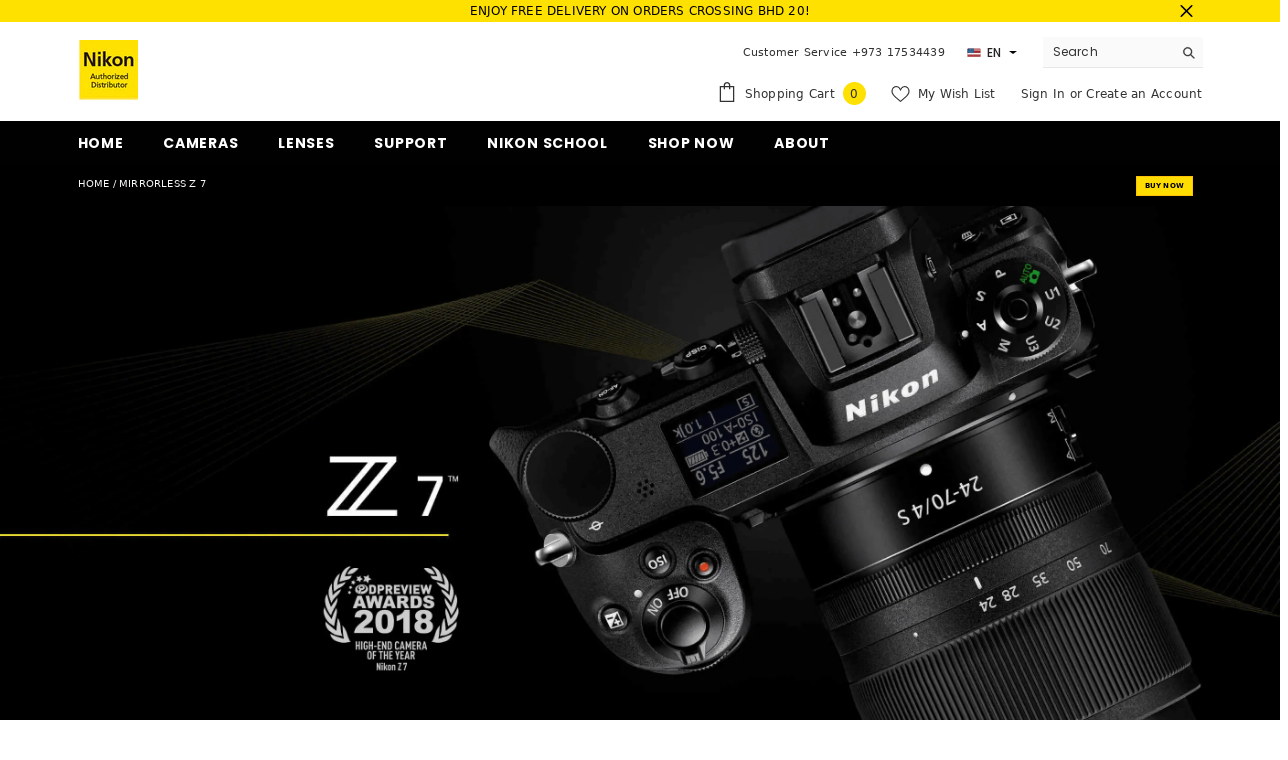

--- FILE ---
content_type: text/html; charset=utf-8
request_url: https://nikonschool-bh.com/pages/z7
body_size: 48377
content:
<!doctype html><html class="no-js" lang="en">
    <head>

      <script src="https://www.google.com/recaptcha/api.js" async defer></script>
 <script src="https://www.google.com/recaptcha/enterprise.js?render=6Ldz_UErAAAAAF8p28rSqA8BC5G72LfG0ml69Qgb"></script>

      
    


        <meta charset="utf-8">
        <meta http-equiv="X-UA-Compatible" content="IE=edge">
        <meta name="viewport" content="width=device-width,initial-scale=1">
        <meta name="theme-color" content="">
      <link href="https://unpkg.com/bootstrap@5.3.0-alpha3/dist/css/bootstrap.min.css" rel="stylesheet" crossorigin="anonymous">
        <link rel="canonical" href="https://nikonschool-bh.com/pages/z7">
        <link rel="canonical" href="https://nikonschool-bh.com/pages/z7" canonical-shop-url="https://nikonschool-bh.com/"><link rel="shortcut icon" href="//nikonschool-bh.com/cdn/shop/files/images_32x32.png?v=1677600899" type="image/png"><link rel="preconnect" href="https://cdn.shopify.com" crossorigin>
        <title>
            Z7
 &ndash; Nikon Bahrain</title>
        
            <meta name="description" content="HOME / MIRRORLESS Z 7 BUY NOW Previous Next More than mirrorless. Nikon mirrorless. Our vision has always been to create cameras and lenses that capture more light. More light means more detail. More speed. More possibilities. The Z 7 brings that vision to life (and then some). Combining the advantages of a lightweight">
        
        

<meta property="og:site_name" content="Nikon Bahrain">
<meta property="og:url" content="https://nikonschool-bh.com/pages/z7">
<meta property="og:title" content="Z7">
<meta property="og:type" content="website">
<meta property="og:description" content="HOME / MIRRORLESS Z 7 BUY NOW Previous Next More than mirrorless. Nikon mirrorless. Our vision has always been to create cameras and lenses that capture more light. More light means more detail. More speed. More possibilities. The Z 7 brings that vision to life (and then some). Combining the advantages of a lightweight"><meta property="og:image" content="http://nikonschool-bh.com/cdn/shop/files/SS-2023-03-21-20.08.09.png?v=1679411445">
  <meta property="og:image:secure_url" content="https://nikonschool-bh.com/cdn/shop/files/SS-2023-03-21-20.08.09.png?v=1679411445">
  <meta property="og:image:width" content="2488">
  <meta property="og:image:height" content="1250"><meta name="twitter:site" content="@shopify"><meta name="twitter:card" content="summary_large_image">
<meta name="twitter:title" content="Z7">
<meta name="twitter:description" content="HOME / MIRRORLESS Z 7 BUY NOW Previous Next More than mirrorless. Nikon mirrorless. Our vision has always been to create cameras and lenses that capture more light. More light means more detail. More speed. More possibilities. The Z 7 brings that vision to life (and then some). Combining the advantages of a lightweight">

        <script>window.performance && window.performance.mark && window.performance.mark('shopify.content_for_header.start');</script><meta name="google-site-verification" content="CYVhEuuelmWcPFMzID16Bf6TwR75CwMWAw7iZ7TT2HM">
<meta id="shopify-digital-wallet" name="shopify-digital-wallet" content="/67722936618/digital_wallets/dialog">
<link rel="alternate" hreflang="x-default" href="https://nikonschool-bh.com/pages/z7">
<link rel="alternate" hreflang="en" href="https://nikonschool-bh.com/pages/z7">
<link rel="alternate" hreflang="ar" href="https://nikonschool-bh.com/ar/pages/z7">
<script async="async" src="/checkouts/internal/preloads.js?locale=en-BH"></script>
<script id="shopify-features" type="application/json">{"accessToken":"308860acc812a59375ab7d000a3d01ad","betas":["rich-media-storefront-analytics"],"domain":"nikonschool-bh.com","predictiveSearch":true,"shopId":67722936618,"locale":"en"}</script>
<script>var Shopify = Shopify || {};
Shopify.shop = "nikonbahrain.myshopify.com";
Shopify.locale = "en";
Shopify.currency = {"active":"BHD","rate":"1.0"};
Shopify.country = "BH";
Shopify.theme = {"name":"Live Ella-6.4.2-original","id":176775332138,"schema_name":"Ella","schema_version":"6.4.2","theme_store_id":null,"role":"main"};
Shopify.theme.handle = "null";
Shopify.theme.style = {"id":null,"handle":null};
Shopify.cdnHost = "nikonschool-bh.com/cdn";
Shopify.routes = Shopify.routes || {};
Shopify.routes.root = "/";</script>
<script type="module">!function(o){(o.Shopify=o.Shopify||{}).modules=!0}(window);</script>
<script>!function(o){function n(){var o=[];function n(){o.push(Array.prototype.slice.apply(arguments))}return n.q=o,n}var t=o.Shopify=o.Shopify||{};t.loadFeatures=n(),t.autoloadFeatures=n()}(window);</script>
<script id="shop-js-analytics" type="application/json">{"pageType":"page"}</script>
<script defer="defer" async type="module" src="//nikonschool-bh.com/cdn/shopifycloud/shop-js/modules/v2/client.init-shop-cart-sync_BN7fPSNr.en.esm.js"></script>
<script defer="defer" async type="module" src="//nikonschool-bh.com/cdn/shopifycloud/shop-js/modules/v2/chunk.common_Cbph3Kss.esm.js"></script>
<script defer="defer" async type="module" src="//nikonschool-bh.com/cdn/shopifycloud/shop-js/modules/v2/chunk.modal_DKumMAJ1.esm.js"></script>
<script type="module">
  await import("//nikonschool-bh.com/cdn/shopifycloud/shop-js/modules/v2/client.init-shop-cart-sync_BN7fPSNr.en.esm.js");
await import("//nikonschool-bh.com/cdn/shopifycloud/shop-js/modules/v2/chunk.common_Cbph3Kss.esm.js");
await import("//nikonschool-bh.com/cdn/shopifycloud/shop-js/modules/v2/chunk.modal_DKumMAJ1.esm.js");

  window.Shopify.SignInWithShop?.initShopCartSync?.({"fedCMEnabled":true,"windoidEnabled":true});

</script>
<script id="__st">var __st={"a":67722936618,"offset":10800,"reqid":"73ce2e32-1f69-4f82-8a50-e8ab577428df-1769795270","pageurl":"nikonschool-bh.com\/pages\/z7","s":"pages-114434834730","u":"b5ea4f0aebfa","p":"page","rtyp":"page","rid":114434834730};</script>
<script>window.ShopifyPaypalV4VisibilityTracking = true;</script>
<script id="captcha-bootstrap">!function(){'use strict';const t='contact',e='account',n='new_comment',o=[[t,t],['blogs',n],['comments',n],[t,'customer']],c=[[e,'customer_login'],[e,'guest_login'],[e,'recover_customer_password'],[e,'create_customer']],r=t=>t.map((([t,e])=>`form[action*='/${t}']:not([data-nocaptcha='true']) input[name='form_type'][value='${e}']`)).join(','),a=t=>()=>t?[...document.querySelectorAll(t)].map((t=>t.form)):[];function s(){const t=[...o],e=r(t);return a(e)}const i='password',u='form_key',d=['recaptcha-v3-token','g-recaptcha-response','h-captcha-response',i],f=()=>{try{return window.sessionStorage}catch{return}},m='__shopify_v',_=t=>t.elements[u];function p(t,e,n=!1){try{const o=window.sessionStorage,c=JSON.parse(o.getItem(e)),{data:r}=function(t){const{data:e,action:n}=t;return t[m]||n?{data:e,action:n}:{data:t,action:n}}(c);for(const[e,n]of Object.entries(r))t.elements[e]&&(t.elements[e].value=n);n&&o.removeItem(e)}catch(o){console.error('form repopulation failed',{error:o})}}const l='form_type',E='cptcha';function T(t){t.dataset[E]=!0}const w=window,h=w.document,L='Shopify',v='ce_forms',y='captcha';let A=!1;((t,e)=>{const n=(g='f06e6c50-85a8-45c8-87d0-21a2b65856fe',I='https://cdn.shopify.com/shopifycloud/storefront-forms-hcaptcha/ce_storefront_forms_captcha_hcaptcha.v1.5.2.iife.js',D={infoText:'Protected by hCaptcha',privacyText:'Privacy',termsText:'Terms'},(t,e,n)=>{const o=w[L][v],c=o.bindForm;if(c)return c(t,g,e,D).then(n);var r;o.q.push([[t,g,e,D],n]),r=I,A||(h.body.append(Object.assign(h.createElement('script'),{id:'captcha-provider',async:!0,src:r})),A=!0)});var g,I,D;w[L]=w[L]||{},w[L][v]=w[L][v]||{},w[L][v].q=[],w[L][y]=w[L][y]||{},w[L][y].protect=function(t,e){n(t,void 0,e),T(t)},Object.freeze(w[L][y]),function(t,e,n,w,h,L){const[v,y,A,g]=function(t,e,n){const i=e?o:[],u=t?c:[],d=[...i,...u],f=r(d),m=r(i),_=r(d.filter((([t,e])=>n.includes(e))));return[a(f),a(m),a(_),s()]}(w,h,L),I=t=>{const e=t.target;return e instanceof HTMLFormElement?e:e&&e.form},D=t=>v().includes(t);t.addEventListener('submit',(t=>{const e=I(t);if(!e)return;const n=D(e)&&!e.dataset.hcaptchaBound&&!e.dataset.recaptchaBound,o=_(e),c=g().includes(e)&&(!o||!o.value);(n||c)&&t.preventDefault(),c&&!n&&(function(t){try{if(!f())return;!function(t){const e=f();if(!e)return;const n=_(t);if(!n)return;const o=n.value;o&&e.removeItem(o)}(t);const e=Array.from(Array(32),(()=>Math.random().toString(36)[2])).join('');!function(t,e){_(t)||t.append(Object.assign(document.createElement('input'),{type:'hidden',name:u})),t.elements[u].value=e}(t,e),function(t,e){const n=f();if(!n)return;const o=[...t.querySelectorAll(`input[type='${i}']`)].map((({name:t})=>t)),c=[...d,...o],r={};for(const[a,s]of new FormData(t).entries())c.includes(a)||(r[a]=s);n.setItem(e,JSON.stringify({[m]:1,action:t.action,data:r}))}(t,e)}catch(e){console.error('failed to persist form',e)}}(e),e.submit())}));const S=(t,e)=>{t&&!t.dataset[E]&&(n(t,e.some((e=>e===t))),T(t))};for(const o of['focusin','change'])t.addEventListener(o,(t=>{const e=I(t);D(e)&&S(e,y())}));const B=e.get('form_key'),M=e.get(l),P=B&&M;t.addEventListener('DOMContentLoaded',(()=>{const t=y();if(P)for(const e of t)e.elements[l].value===M&&p(e,B);[...new Set([...A(),...v().filter((t=>'true'===t.dataset.shopifyCaptcha))])].forEach((e=>S(e,t)))}))}(h,new URLSearchParams(w.location.search),n,t,e,['guest_login'])})(!0,!0)}();</script>
<script integrity="sha256-4kQ18oKyAcykRKYeNunJcIwy7WH5gtpwJnB7kiuLZ1E=" data-source-attribution="shopify.loadfeatures" defer="defer" src="//nikonschool-bh.com/cdn/shopifycloud/storefront/assets/storefront/load_feature-a0a9edcb.js" crossorigin="anonymous"></script>
<script data-source-attribution="shopify.dynamic_checkout.dynamic.init">var Shopify=Shopify||{};Shopify.PaymentButton=Shopify.PaymentButton||{isStorefrontPortableWallets:!0,init:function(){window.Shopify.PaymentButton.init=function(){};var t=document.createElement("script");t.src="https://nikonschool-bh.com/cdn/shopifycloud/portable-wallets/latest/portable-wallets.en.js",t.type="module",document.head.appendChild(t)}};
</script>
<script data-source-attribution="shopify.dynamic_checkout.buyer_consent">
  function portableWalletsHideBuyerConsent(e){var t=document.getElementById("shopify-buyer-consent"),n=document.getElementById("shopify-subscription-policy-button");t&&n&&(t.classList.add("hidden"),t.setAttribute("aria-hidden","true"),n.removeEventListener("click",e))}function portableWalletsShowBuyerConsent(e){var t=document.getElementById("shopify-buyer-consent"),n=document.getElementById("shopify-subscription-policy-button");t&&n&&(t.classList.remove("hidden"),t.removeAttribute("aria-hidden"),n.addEventListener("click",e))}window.Shopify?.PaymentButton&&(window.Shopify.PaymentButton.hideBuyerConsent=portableWalletsHideBuyerConsent,window.Shopify.PaymentButton.showBuyerConsent=portableWalletsShowBuyerConsent);
</script>
<script data-source-attribution="shopify.dynamic_checkout.cart.bootstrap">document.addEventListener("DOMContentLoaded",(function(){function t(){return document.querySelector("shopify-accelerated-checkout-cart, shopify-accelerated-checkout")}if(t())Shopify.PaymentButton.init();else{new MutationObserver((function(e,n){t()&&(Shopify.PaymentButton.init(),n.disconnect())})).observe(document.body,{childList:!0,subtree:!0})}}));
</script>
<link rel="stylesheet" media="screen" href="//nikonschool-bh.com/cdn/shop/t/17/compiled_assets/styles.css?v=3462">
<script id="sections-script" data-sections="header" defer="defer" src="//nikonschool-bh.com/cdn/shop/t/17/compiled_assets/scripts.js?v=3462"></script>
<script>window.performance && window.performance.mark && window.performance.mark('shopify.content_for_header.end');</script>

        <style>
    @import url('https://fonts.googleapis.com/css?family=Poppins:300,300i,400,400i,500,500i,600,600i,700,700i,800,800i&display=swap');
                

          
                    
          
    

    :root {
        /* Settings Body */
        
            --font-body-family: Poppins;
        
        --font-body-size: 12px;
        --font-body-weight: 400;
        --body-line-height: 22px;
        --body-letter-spacing: .02em;

        /* Settings Heading */
        
            --font-heading-family: Poppins;
        
        --font-heading-size: 16px;
        --font-heading-weight: 700;
        --font-heading-style: normal;
        --heading-line-height: 24px;
        --heading-letter-spacing: .05em;
        --heading-text-transform: uppercase;
        --heading-border-height: 2px;

        /* Settings Navigation */
        /* Menu Lv1 */
        
            --font-menu-lv1-family: Poppins;
        
        --font-menu-lv1-size: 14px;
        --font-menu-lv1-weight: 700;
        --menu-lv1-line-height: 22px;
        --menu-lv1-letter-spacing: .05em;
        --menu-lv1-text-transform: uppercase;

        /* Menu Lv2 */
        
            --font-menu-lv2-family: Poppins;
        
        --font-menu-lv2-size: 12px;
        --font-menu-lv2-weight: 400;
        --menu-lv2-line-height: 22px;
        --menu-lv2-letter-spacing: .02em;
        --menu-lv2-text-transform: capitalize;

        /* Menu Lv3 */
        
            --font-menu-lv3-family: Poppins;
        
        --font-menu-lv3-size: 12px;
        --font-menu-lv3-weight: 400;
        --menu-lv3-line-height: 22px;
        --menu-lv3-letter-spacing: .02em;
        --menu-lv3-text-transform: capitalize;

        /* Mega Menu Lv2 */
        
            --font-mega-menu-lv2-family: Poppins;
        
        --font-mega-menu-lv2-size: 12px;
        --font-mega-menu-lv2-weight: 600;
        --font-mega-menu-lv2-style: normal;
        --mega-menu-lv2-line-height: 22px;
        --mega-menu-lv2-letter-spacing: .02em;
        --mega-menu-lv2-text-transform: uppercase;

        /* Mega Menu Lv3 */
        
            --font-mega-menu-lv3-family: Poppins;
        
        --font-mega-menu-lv3-size: 12px;
        --font-mega-menu-lv3-weight: 400;
        --mega-menu-lv3-line-height: 22px;
        --mega-menu-lv3-letter-spacing: .02em;
        --mega-menu-lv3-text-transform: capitalize;

        /* Product Card Title */--product-title-font: Poppins;--product-title-font-size : 12px;
        --product-title-font-weight : 400;
        --product-title-line-height: 22px;
        --product-title-letter-spacing: .02em;
        --product-title-line-text : 2;
        --product-title-text-transform : capitalize;
        --product-title-margin-bottom: 10px;

        /* Product Card Vendor */--product-vendor-font: Poppins;--product-vendor-font-size : 12px;
        --product-vendor-font-weight : 400;
        --product-vendor-font-style : normal;
        --product-vendor-line-height: 22px;
        --product-vendor-letter-spacing: .02em;
        --product-vendor-text-transform : uppercase;
        --product-vendor-margin-bottom: 0px;

        /* Product Card Price */--product-price-font: Poppins;--product-price-font-size : 14px;
        --product-price-font-weight : 600;
        --product-price-line-height: 22px;
        --product-price-letter-spacing: .02em;
        --product-price-margin-top: 0px;
        --product-price-margin-bottom: 13px;

        /* Product Card Badge */--badge-font: Poppins;--badge-font-size : 12px;
        --badge-font-weight : 400;
        --badge-text-transform : capitalize;
        --badge-letter-spacing: .02em;
        --badge-line-height: 20px;
        --badge-border-radius: 0px;
        --badge-padding-top: 0px;
        --badge-padding-bottom: 0px;
        --badge-padding-left-right: 8px;
        --badge-postion-top: 0px;
        --badge-postion-left-right: 0px;

        /* Product Quickview */
        --product-quickview-font-size : 12px;
        --product-quickview-line-height: 23px;
        --product-quickview-border-radius: 1px;
        --product-quickview-padding-top: 0px;
        --product-quickview-padding-bottom: 0px;
        --product-quickview-padding-left-right: 7px;
        --product-quickview-sold-out-product: #e95144;--product-quickview-box-shadow: none;/* Blog Card Tile */--blog-title-font: Poppins;--blog-title-font-size : 20px;
        --blog-title-font-weight : 700;
        --blog-title-line-height: 29px;
        --blog-title-letter-spacing: .09em;
        --blog-title-text-transform : uppercase;

        /* Blog Card Info (Date, Author) */--blog-info-font: Poppins;--blog-info-font-size : 14px;
        --blog-info-font-weight : 400;
        --blog-info-line-height: 20px;
        --blog-info-letter-spacing: .02em;
        --blog-info-text-transform : uppercase;

        /* Button 1 */--btn-1-font-family: Poppins;--btn-1-font-size: 14px;
        --btn-1-font-weight: 700;
        --btn-1-text-transform: uppercase;
        --btn-1-line-height: 22px;
        --btn-1-letter-spacing: .05em;
        --btn-1-text-align: center;
        --btn-1-border-radius: 0px;
        --btn-1-border-width: 1px;
        --btn-1-border-style: solid;
        --btn-1-padding-top: 10px;
        --btn-1-padding-bottom: 10px;
        --btn-1-horizontal-length: 0px;
        --btn-1-vertical-length: 0px;
        --btn-1-blur-radius: 0px;
        --btn-1-spread: 0px;
        
        
        
          --btn-1-all-bg-opacity-hover: rgba(0, 0, 0, 0.5);
        
        
            --btn-1-inset: ;
        

        /* Button 2 */--btn-2-font-family: Poppins;--btn-2-font-size: 18px;
        --btn-2-font-weight: 700;
        --btn-2-text-transform: uppercase;
        --btn-2-line-height: 23px;
        --btn-2-letter-spacing: .05em;
        --btn-2-text-align: right;
        --btn-2-border-radius: 6px;
        --btn-2-border-width: 1px;
        --btn-2-border-style: solid;
        --btn-2-padding-top: 20px;
        --btn-2-padding-bottom: 20px;
        --btn-2-horizontal-length: 4px;
        --btn-2-vertical-length: 4px;
        --btn-2-blur-radius: 7px;
        --btn-2-spread: 0px;
        
        
          --btn-2-all-bg-opacity: rgba(25, 145, 226, 0.5);
        
        
          --btn-2-all-bg-opacity-hover: rgba(0, 0, 0, 0.5);
        
        
            --btn-2-inset: ;
        

        /* Button 3 */--btn-3-font-family: Poppins;--btn-3-font-size: 14px;
        --btn-3-font-weight: 700;
        --btn-3-text-transform: uppercase;
        --btn-3-line-height: 22px;
        --btn-3-letter-spacing: .05em;
        --btn-3-text-align: center;
        --btn-3-border-radius: 0px;
        --btn-3-border-width: 1px;
        --btn-3-border-style: solid;
        --btn-3-padding-top: 10px;
        --btn-3-padding-bottom: 10px;
        --btn-3-horizontal-length: 0px;
        --btn-3-vertical-length: 0px;
        --btn-3-blur-radius: 0px;
        --btn-3-spread: 0px;
        
        
          --btn-3-all-bg-opacity: rgba(0, 0, 0, 0.1);
        
        
          --btn-3-all-bg-opacity-hover: rgba(0, 0, 0, 0.1);
        

        
            --btn-3-inset: ;
        

        /* Footer Heading */--footer-heading-font-family: Poppins;--footer-heading-font-size : 15px;
        --footer-heading-font-weight : 600;
        --footer-heading-line-height : 22px;
        --footer-heading-letter-spacing : .05em;
        --footer-heading-text-transform : uppercase;

        /* Footer Link */--footer-link-font-family: Poppins;--footer-link-font-size : 12px;
        --footer-link-font-weight : 400;
        --footer-link-line-height : 28px;
        --footer-link-letter-spacing : .02em;
        --footer-link-text-transform : capitalize;

        /* Page Title */
        
            --font-page-title-family: Poppins;
        
        --font-page-title-size: 20px;
        --font-page-title-weight: 700;
        --font-page-title-style: normal;
        --page-title-line-height: 20px;
        --page-title-letter-spacing: .05em;
        --page-title-text-transform: uppercase;

        /* Font Product Tab Title */
        --font-tab-type-1: Poppins;
        --font-tab-type-2: Poppins;

        /* Text Size */
        --text-size-font-size : 10px;
        --text-size-font-weight : 400;
        --text-size-line-height : 22px;
        --text-size-letter-spacing : 0;
        --text-size-text-transform : uppercase;
        --text-size-color : #787878;

        /* Font Weight */
        --font-weight-normal: 400;
        --font-weight-medium: 500;
        --font-weight-semibold: 600;
        --font-weight-bold: 700;
        --font-weight-bolder: 800;
        --font-weight-black: 900;

        /* Radio Button */
        --form-label-checkbox-before-bg: #fff;
        --form-label-checkbox-before-border: #cecece;
        --form-label-checkbox-before-bg-checked: #000;

        /* Conatiner */
        --header-custom-width-container: 1600px;
        --body-custom-width-container: 1600px;
        --footer-custom-width-container: 1600px;

        /* Layout Boxed */
        --color-background-layout-boxed: #f8f8f8;/* Arrow */
        --position-horizontal-slick-arrow: 0;

        /* General Color*/
        --color-text: #232323;
        --color-text2: #969696;
        --color-global: #232323;
        --color-white: #FFFFFF;
        --color-grey: #868686;
        --color-black: #202020;
        --color-base-text-rgb: 35, 35, 35;
        --color-base-text2-rgb: 150, 150, 150;
        --color-background: #ffffff;
        --color-background-rgb: 255, 255, 255;
        --color-background-overylay: rgba(255, 255, 255, 0.9);
        --color-base-accent-text: ;
        --color-base-accent-1: ;
        --color-base-accent-2: ;
        --color-link: #232323;
        --color-link-hover: #232323;
        --color-error: #D93333;
        --color-error-bg: #FCEEEE;
        --color-success: #5A5A5A;
        --color-success-bg: #DFF0D8;
        --color-info: #202020;
        --color-info-bg: #FFF2DD;
        --color-link-underline: rgba(35, 35, 35, 0.5);

        --color-breadcrumb: #999999;
        --colors-breadcrumb-hover: #232323;
        --colors-breadcrumb-active: #999999;

        --border-global: #e6e6e6;
        --bg-global: #fafafa;

        --bg-planceholder: #fafafa;

        --color-warning: #fff;
        --bg-warning: #e0b252;

        --color-background-10 : #e9e9e9;
        --color-background-20 : #d3d3d3;
        --color-background-30 : #bdbdbd;
        --color-background-50 : #919191;
        --color-background-global : #919191;

        /* Arrow Color */
        --arrow-color: #323232;
        --arrow-background-color: #fff;
        --arrow-border-color: #ccc;
        --arrow-color-hover: #323232;
        --arrow-background-color-hover: #f8f8f8;
        --arrow-border-color-hover: #f8f8f8;

        --arrow-width: 35px;
        --arrow-height: 35px;
        --arrow-size: px;
        --arrow-size-icon: 17px;
        --arrow-border-radius: 50%;
        --arrow-border-width: 1px;

        /* Pagination Color */
        --pagination-item-color: #3c3c3c;
        --pagination-item-color-active: #3c3c3c;
        --pagination-item-bg-color: 
        #fff;
        --pagination-item-bg-color-active: #fff;
        --pagination-item-border-color: #fff;
        --pagination-item-border-color-active: #ffffff;

        --pagination-arrow-color: #3c3c3c;
        --pagination-arrow-color-active: #3c3c3c;
        --pagination-arrow-bg-color: #fff;
        --pagination-arrow-bg-color-active: #fff;
        --pagination-arrow-border-color: #fff;
        --pagination-arrow-border-color-active: #fff;

        /* Dots Color */
        --dots-color: transparent;
        --dots-border-color: #323232;
        --dots-color-active: #323232;
        --dots-border-color-active: #323232;
        --dots-style2-background-opacity: #00000050;
        --dots-width: 12px;
        --dots-height: 12px;

        /* Button Color */
        --btn-1-color: #FFFFFF;
        --btn-1-bg: #232323;
        --btn-1-border: #232323;
        --btn-1-color-hover: #232323;
        --btn-1-bg-hover: #ffffff;
        --btn-1-border-hover: #232323;

        --btn-2-color: #232323;
        --btn-2-bg: #FFFFFF;
        --btn-2-border: #727272;
        --btn-2-color-hover: #FFFFFF;
        --btn-2-bg-hover: #232323;
        --btn-2-border-hover: #232323;

        --btn-3-color: #FFFFFF;
        --btn-3-bg: #e9514b;
        --btn-3-border: #e9514b;
        --btn-3-color-hover: #ffffff;
        --btn-3-bg-hover: #e9514b;
        --btn-3-border-hover: #e9514b;

        --anchor-transition: all ease .3s;
        --bg-white: #ffffff;
        --bg-black: #000000;
        --bg-grey: #808080;
        --icon: var(--color-text);
        --text-cart: #3c3c3c;
        --duration-short: 100ms;
        --duration-default: 350ms;
        --duration-long: 500ms;

        --form-input-bg: #ffffff;
        --form-input-border: #c7c7c7;
        --form-input-color: #232323;;
        --form-input-placeholder: #868686;
        --form-label: #232323;

        --new-badge-color: #232323;
        --new-badge-bg: #FFFFFF;
        --sale-badge-color: #ffffff;
        --sale-badge-bg: #e95144;
        --sold-out-badge-color: #ffffff;
        --sold-out-badge-bg: #c1c1c1;
        --custom-badge-color: #ffffff;
        --custom-badge-bg: #ffbb49;
        --bundle-badge-color: #ffffff;
        --bundle-badge-bg: #232323;
        
        --product-title-color : #232323;
        --product-title-color-hover : #232323;
        --product-vendor-color : #969696;
        --product-price-color : #232323;
        --product-sale-price-color : #e95144;
        --product-compare-price-color : #969696;
        --product-review-full-color : #000000;
        --product-review-empty-color : #A4A4A4;
        --product-swatch-border : #cbcbcb;
        --product-swatch-border-active : #232323;
        --product-swatch-width : 40px;
        --product-swatch-height : 40px;
        --product-swatch-border-radius : 0px;
        --product-swatch-color-width : 40px;
        --product-swatch-color-height : 40px;
        --product-swatch-color-border-radius : 20px;
        --product-wishlist-color : #000000;
        --product-wishlist-bg : #ffffff;
        --product-wishlist-border : transparent;
        --product-wishlist-color-added : #ffffff;
        --product-wishlist-bg-added : #000000;
        --product-wishlist-border-added : transparent;
        --product-compare-color : #000000;
        --product-compare-bg : #FFFFFF;
        --product-compare-color-added : #D12442;
        --product-compare-bg-added : #FFFFFF;
        --product-hot-stock-text-color : #d62828;
        --product-quick-view-color : #000000;
        --product-cart-image-fit : contain;
        --product-title-variant-font-size: 16px;

        
          --product-quick-view-bg : #FFFFFF;
        
        --product-quick-view-bg-above-button: rgba(255, 255, 255, 0.7);
        --product-quick-view-color-hover : #FFFFFF;
        --product-quick-view-bg-hover : #000000;

        --product-action-color : #232323;       
        --product-action-bg : #ffffff;
        --product-action-border : #000000;
        --product-action-color-hover : #FFFFFF;
        --product-action-bg-hover : #232323;
        --product-action-border-hover : #232323;

        /* Multilevel Category Filter */
        --color-label-multiLevel-categories: #232323;
        --bg-label-multiLevel-categories: #fff;
        --color-button-multiLevel-categories: #fff;
        --bg-button-multiLevel-categories: #ff8b21;
        --border-button-multiLevel-categories: transparent;
        --hover-color-button-multiLevel-categories: #fff;
        --hover-bg-button-multiLevel-categories: #ff8b21;--cart-item-bg : #ffffff;
            --cart-item-border : #e8e8e8;
            --cart-item-border-width : 1px;
            --cart-item-border-style : solid;

        --w-product-swatch-custom: 30px;
        --h-product-swatch-custom: 30px;
        --w-product-swatch-custom-mb: 20px;
        --h-product-swatch-custom-mb: 20px;
        --font-size-product-swatch-more: 12px;

        --swatch-border : #cbcbcb;
        --swatch-border-active : #232323;

        --variant-size: #232323;
        --variant-size-border: #e7e7e7;
        --variant-size-bg: #ffffff;
        --variant-size-hover: #ffffff;
        --variant-size-border-hover: #232323;
        --variant-size-bg-hover: #232323;

        --variant-bg : #ffffff;
        --variant-color : #232323;
        --variant-bg-active : #ffffff;
        --variant-color-active : #232323;

        /* Font Size Text Social */
        --fontsize-text-social: 12px;
        
        /* Sidebar Animation */
        --page-content-distance: 64px;
        --sidebar-content-distance: 40px;
        --button-transition-ease: cubic-bezier(.25,.46,.45,.94);

        /* Loading Spinner Color */
        --spinner-top-color: #fc0;
        --spinner-right-color: #4dd4c6;
        --spinner-bottom-color: #f00;
        --spinner-left-color: #f6f6f6;

        /* Product Card Marquee */
        --product-marquee-background-color: ;
        --product-marquee-text-color: #FFFFFF;
        --product-marquee-text-size: 14px;
        --product-marquee-text-mobile-size: 14px;
        --product-marquee-text-weight: 400;
        --product-marquee-text-transform: none;
        --product-marquee-text-style: italic;
        --product-marquee-speed: ;  
        --product-marquee-line-height: calc(var(--product-marquee-text-mobile-size) * 1.5);
    }
</style>
        <link href="//nikonschool-bh.com/cdn/shop/t/17/assets/base.css?v=150359340523961469181747820982" rel="stylesheet" type="text/css" media="all" />
<link href="//nikonschool-bh.com/cdn/shop/t/17/assets/base-banner-animation.css?v=142525759880205592811744977324" rel="stylesheet" type="text/css" media="all" />
    <link href="//nikonschool-bh.com/cdn/shop/t/17/assets/component-card-banner-animation.css?v=55904521405352394641744977336" rel="stylesheet" type="text/css" media="all" />
<link href="//nikonschool-bh.com/cdn/shop/t/17/assets/layout_rtl.css?v=1533728619788889351744977404" rel="stylesheet" type="text/css" media="all" />
<link href="//nikonschool-bh.com/cdn/shop/t/17/assets/animated.css?v=126396381318837220781744977323" rel="stylesheet" type="text/css" media="all" />
<link href="//nikonschool-bh.com/cdn/shop/t/17/assets/component-card.css?v=77690346337914199191744977337" rel="stylesheet" type="text/css" media="all" />
<link href="//nikonschool-bh.com/cdn/shop/t/17/assets/component-loading-overlay.css?v=170491267859233445071744977358" rel="stylesheet" type="text/css" media="all" />
<link href="//nikonschool-bh.com/cdn/shop/t/17/assets/component-loading-banner.css?v=167051128757171055331744977357" rel="stylesheet" type="text/css" media="all" />
<link href="//nikonschool-bh.com/cdn/shop/t/17/assets/component-quick-cart.css?v=126996619163600602561744977372" rel="stylesheet" type="text/css" media="all" />
<link rel="stylesheet" href="//nikonschool-bh.com/cdn/shop/t/17/assets/vendor.css?v=164616260963476715651744977417" media="print" onload="this.media='all'">
<noscript><link href="//nikonschool-bh.com/cdn/shop/t/17/assets/vendor.css?v=164616260963476715651744977417" rel="stylesheet" type="text/css" media="all" /></noscript>


<link rel="stylesheet" href="//nikonschool-bh.com/cdn/shop/t/17/assets/component-product-form.css?v=78655431092073622881744977368" media="print" onload="this.media='all'">
	<link rel="stylesheet" href="//nikonschool-bh.com/cdn/shop/t/17/assets/component-review.css?v=100129706126506303331744977375" media="print" onload="this.media='all'">
	<link rel="stylesheet" href="//nikonschool-bh.com/cdn/shop/t/17/assets/component-price.css?v=139205013722916111901744977366" media="print" onload="this.media='all'">
	<link rel="stylesheet" href="//nikonschool-bh.com/cdn/shop/t/17/assets/component-badge.css?v=20633729062276667811744977330" media="print" onload="this.media='all'">
	<link rel="stylesheet" href="//nikonschool-bh.com/cdn/shop/t/17/assets/component-rte.css?v=74468535300400368301744977375" media="print" onload="this.media='all'">
	<link rel="stylesheet" href="//nikonschool-bh.com/cdn/shop/t/17/assets/component-share.css?v=151802252019812543761744977377" media="print" onload="this.media='all'"><link rel="stylesheet" href="//nikonschool-bh.com/cdn/shop/t/17/assets/component-newsletter.css?v=54058530822278129331744977363" media="print" onload="this.media='all'">
<link rel="stylesheet" href="//nikonschool-bh.com/cdn/shop/t/17/assets/component-slider.css?v=37888473738646685221744977379" media="print" onload="this.media='all'">
<link rel="stylesheet" href="//nikonschool-bh.com/cdn/shop/t/17/assets/component-list-social.css?v=102044711114163579551744977357" media="print" onload="this.media='all'"><noscript><link href="//nikonschool-bh.com/cdn/shop/t/17/assets/component-product-form.css?v=78655431092073622881744977368" rel="stylesheet" type="text/css" media="all" /></noscript>
	<noscript><link href="//nikonschool-bh.com/cdn/shop/t/17/assets/component-review.css?v=100129706126506303331744977375" rel="stylesheet" type="text/css" media="all" /></noscript>
	<noscript><link href="//nikonschool-bh.com/cdn/shop/t/17/assets/component-price.css?v=139205013722916111901744977366" rel="stylesheet" type="text/css" media="all" /></noscript>
	<noscript><link href="//nikonschool-bh.com/cdn/shop/t/17/assets/component-badge.css?v=20633729062276667811744977330" rel="stylesheet" type="text/css" media="all" /></noscript>
	<noscript><link href="//nikonschool-bh.com/cdn/shop/t/17/assets/component-rte.css?v=74468535300400368301744977375" rel="stylesheet" type="text/css" media="all" /></noscript>
	<noscript><link href="//nikonschool-bh.com/cdn/shop/t/17/assets/component-share.css?v=151802252019812543761744977377" rel="stylesheet" type="text/css" media="all" /></noscript><link rel="stylesheet" href="//nikonschool-bh.com/cdn/shop/t/17/assets/component-predictive-search.css?v=50559763183045526481744977365" media="print" onload="this.media='all'"><noscript><link href="//nikonschool-bh.com/cdn/shop/t/17/assets/component-newsletter.css?v=54058530822278129331744977363" rel="stylesheet" type="text/css" media="all" /></noscript>
<noscript><link href="//nikonschool-bh.com/cdn/shop/t/17/assets/component-slider.css?v=37888473738646685221744977379" rel="stylesheet" type="text/css" media="all" /></noscript>
<noscript><link href="//nikonschool-bh.com/cdn/shop/t/17/assets/component-list-social.css?v=102044711114163579551744977357" rel="stylesheet" type="text/css" media="all" /></noscript>
        <script src="//nikonschool-bh.com/cdn/shop/t/17/assets/vendor.js?v=50823196851932006391744977417" type="text/javascript"></script>
<script src="//nikonschool-bh.com/cdn/shop/t/17/assets/global.js?v=79286703038954127541744977390" type="text/javascript"></script>
<script src="//nikonschool-bh.com/cdn/shop/t/17/assets/lazysizes.min.js?v=122719776364282065531744977404" type="text/javascript"></script>
<script src="//nikonschool-bh.com/cdn/shop/t/17/assets/predictive-search.js?v=31478391494289611481744977407" defer="defer"></script><script src="//nikonschool-bh.com/cdn/shop/t/17/assets/banner-animation.js?v=31722358347073312901744977324" defer="defer"></script>

<script>
    window.lazySizesConfig = window.lazySizesConfig || {};
    lazySizesConfig.loadMode = 1;
    window.lazySizesConfig.init = false;
    lazySizes.init();

    window.rtl_slick = false;
    window.mobile_menu = 'default';
    window.money_format = '{{amount}}0 BD';
    window.shop_currency = 'BHD';
    window.show_multiple_currencies = false;
    window.routes = {
        root: '',
        cart: '/cart',
        cart_add_url: '/cart/add',
        cart_change_url: '/cart/change',
        cart_update_url: '/cart/update',
        collection_all: '/collections/all',
        predictive_search_url: '/search/suggest',
        search_url: '/search'
    }; 
    window.button_load_more = {
        default: `Show more`,
        loading: `Loading...`,
        view_all: `View All Collection`,
        no_more: `No More Product`
    };
    window.after_add_to_cart = {
        type: 'quick_cart',
        message: `is added to your shopping cart.`
    };
    window.quick_shop = {
        show: true,
        see_details: `View Full Details`,
    };
    window.quick_cart = {
        show: true
    };
    window.cartStrings = {
        error: `There was an error while updating your cart. Please try again.`,
        quantityError: `You can only add [quantity] of this item to your cart.`,
        addProductOutQuantity: `You can only add [maxQuantity] of this product to your cart`,
        addProductOutQuantity2: `The quantity of this product is insufficient.`,
        cartErrorMessage: `Translation missing: en.sections.cart.cart_quantity_error_prefix`,
        soldoutText: `sold out`,
        alreadyText: `all`,
    };
    window.variantStrings = {
        addToCart: `Add to cart`,
        addingToCart: `Adding to cart...`,
        addedToCart: `Added to cart`,
        submit: `Submit`,
        soldOut: `Sold out`,
        unavailable: `Unavailable`,
        soldOut_message: `This variant is sold out!`,
        unavailable_message: `This variant is unavailable!`,
        addToCart_message: `You must select at least one products to add!`,
        select: `Select Options`,
        preOrder: `Pre-Order`,
        add: `Add`
    };
    window.inventory_text = {
        hotStock: `Hurry up! only [inventory] left`,
        hotStock2: `Please hurry! Only [inventory] left in stock`,
        warningQuantity: `Maximum quantity: [inventory]`,
        inStock: `In Stock`,
        outOfStock: `Out Of Stock`,
        manyInStock: `Many In Stock`,
        show_options: `Show Variants`,
        hide_options: `Hide Variants`,
        adding : `Adding`,
        thank_you : `Thank You`,
        add_more : `Add More`,
        cart_feedback : `Added`
    };
    
    
        window.notify_me = {
            show: false
        };
    
    
    window.compare = {
        show: false,
        add: `Add To Compare`,
        added: `Added To Compare`,
        message: `You must select at least two products to compare!`
    };
    window.wishlist = {
        show: true,
        add: `Add to wishlist`,
        added: `Added to wishlist`,
        empty: `No product is added to your wishlist`,
        continue_shopping: `Continue Shopping`
    };
    window.pagination = {
        style: 1,
        next: `Next`,
        prev: `Prev`
    }
    window.review = {
        show: false,
        show_quick_view: false
    };
    window.countdown = {
        text: `Limited-Time Offers, End in:`,
        day: `D`,
        hour: `H`,
        min: `M`,
        sec: `S`,
        day_2: `Days`,
        hour_2: `Hours`,
        min_2: `Mins`,
        sec_2: `Secs`,
        days: `Days`,
        hours: `Hours`,
        mins: `Mins`,
        secs: `Secs`,
        d: `d`,
        h: `h`,
        m: `m`,
        s: `s`
    };
    window.customer_view = {
        text: `[number] customers are viewing this product`
    };

    
        window.arrows = {
            icon_next: `<button type="button" class="slick-next" aria-label="Next"><svg xmlns="http://www.w3.org/2000/svg" viewBox="0 0 24 24"><path d="M 7.75 1.34375 L 6.25 2.65625 L 14.65625 12 L 6.25 21.34375 L 7.75 22.65625 L 16.75 12.65625 L 17.34375 12 L 16.75 11.34375 Z"></path></svg></button>`,
            icon_prev: `<button type="button" class="slick-prev" aria-label="Previous"><svg xmlns="http://www.w3.org/2000/svg" viewBox="0 0 24 24"><path d="M 7.75 1.34375 L 6.25 2.65625 L 14.65625 12 L 6.25 21.34375 L 7.75 22.65625 L 16.75 12.65625 L 17.34375 12 L 16.75 11.34375 Z"></path></svg></button>`
        }
    

    window.dynamic_browser_title = {
        show: true,
        text: 'Nikon Bahrain | Shop & Explore Cameras, Lenses, and Accessories'
    };
    
    window.show_more_btn_text = {
        show_more: `Show More`,
        show_less: `Show Less`,
        show_all: `Show All`,
    };

    function getCookie(cname) {
        let name = cname + "=";
        let decodedCookie = decodeURIComponent(document.cookie);
        let ca = decodedCookie.split(';');
        for(let i = 0; i <ca.length; i++) {
          let c = ca[i];
          while (c.charAt(0) == ' ') {
            c = c.substring(1);
          }
          if (c.indexOf(name) == 0) {
            return c.substring(name.length, c.length);
          }
        }
        return "";
    }
    
    const cookieAnnouncemenClosed = getCookie('announcement');
    window.announcementClosed = cookieAnnouncemenClosed === 'closed'
</script>

      
        <link rel="stylesheet" href="https://site-assets.fontawesome.com/releases/v6.2.1/css/all.css">
        <script>document.documentElement.className = document.documentElement.className.replace('no-js', 'js');</script><!-- BEGIN app block: shopify://apps/seo-manager-venntov/blocks/seomanager/c54c366f-d4bb-4d52-8d2f-dd61ce8e7e12 --><!-- BEGIN app snippet: SEOManager4 -->
<meta name='seomanager' content='4.0.5' /> 


<script>
	function sm_htmldecode(str) {
		var txt = document.createElement('textarea');
		txt.innerHTML = str;
		return txt.value;
	}

	var venntov_title = sm_htmldecode("Z7");
	var venntov_description = sm_htmldecode("HOME / MIRRORLESS Z 7 BUY NOW Previous Next More than mirrorless. Nikon mirrorless. Our vision has always been to create cameras and lenses that capture more light. More light means more detail. More speed. More possibilities. The Z 7 brings that vision to life (and then some). Combining the advantages of a lightweight");
	
	if (venntov_title != '') {
		document.title = venntov_title;	
	}
	else {
		document.title = "Z7";	
	}

	if (document.querySelector('meta[name="description"]') == null) {
		var venntov_desc = document.createElement('meta');
		venntov_desc.name = "description";
		venntov_desc.content = venntov_description;
		var venntov_head = document.head;
		venntov_head.appendChild(venntov_desc);
	} else {
		document.querySelector('meta[name="description"]').setAttribute("content", venntov_description);
	}
</script>

<script>
	var venntov_robotVals = "index, follow, max-image-preview:large, max-snippet:-1, max-video-preview:-1";
	if (venntov_robotVals !== "") {
		document.querySelectorAll("[name='robots']").forEach(e => e.remove());
		var venntov_robotMeta = document.createElement('meta');
		venntov_robotMeta.name = "robots";
		venntov_robotMeta.content = venntov_robotVals;
		var venntov_head = document.head;
		venntov_head.appendChild(venntov_robotMeta);
	}
</script>

<script>
	var venntov_googleVals = "";
	if (venntov_googleVals !== "") {
		document.querySelectorAll("[name='google']").forEach(e => e.remove());
		var venntov_googleMeta = document.createElement('meta');
		venntov_googleMeta.name = "google";
		venntov_googleMeta.content = venntov_googleVals;
		var venntov_head = document.head;
		venntov_head.appendChild(venntov_googleMeta);
	}
	</script>
	<!-- JSON-LD support -->

<!-- 524F4D20383A3331 --><!-- END app snippet -->

<!-- END app block --><link href="https://monorail-edge.shopifysvc.com" rel="dns-prefetch">
<script>(function(){if ("sendBeacon" in navigator && "performance" in window) {try {var session_token_from_headers = performance.getEntriesByType('navigation')[0].serverTiming.find(x => x.name == '_s').description;} catch {var session_token_from_headers = undefined;}var session_cookie_matches = document.cookie.match(/_shopify_s=([^;]*)/);var session_token_from_cookie = session_cookie_matches && session_cookie_matches.length === 2 ? session_cookie_matches[1] : "";var session_token = session_token_from_headers || session_token_from_cookie || "";function handle_abandonment_event(e) {var entries = performance.getEntries().filter(function(entry) {return /monorail-edge.shopifysvc.com/.test(entry.name);});if (!window.abandonment_tracked && entries.length === 0) {window.abandonment_tracked = true;var currentMs = Date.now();var navigation_start = performance.timing.navigationStart;var payload = {shop_id: 67722936618,url: window.location.href,navigation_start,duration: currentMs - navigation_start,session_token,page_type: "page"};window.navigator.sendBeacon("https://monorail-edge.shopifysvc.com/v1/produce", JSON.stringify({schema_id: "online_store_buyer_site_abandonment/1.1",payload: payload,metadata: {event_created_at_ms: currentMs,event_sent_at_ms: currentMs}}));}}window.addEventListener('pagehide', handle_abandonment_event);}}());</script>
<script id="web-pixels-manager-setup">(function e(e,d,r,n,o){if(void 0===o&&(o={}),!Boolean(null===(a=null===(i=window.Shopify)||void 0===i?void 0:i.analytics)||void 0===a?void 0:a.replayQueue)){var i,a;window.Shopify=window.Shopify||{};var t=window.Shopify;t.analytics=t.analytics||{};var s=t.analytics;s.replayQueue=[],s.publish=function(e,d,r){return s.replayQueue.push([e,d,r]),!0};try{self.performance.mark("wpm:start")}catch(e){}var l=function(){var e={modern:/Edge?\/(1{2}[4-9]|1[2-9]\d|[2-9]\d{2}|\d{4,})\.\d+(\.\d+|)|Firefox\/(1{2}[4-9]|1[2-9]\d|[2-9]\d{2}|\d{4,})\.\d+(\.\d+|)|Chrom(ium|e)\/(9{2}|\d{3,})\.\d+(\.\d+|)|(Maci|X1{2}).+ Version\/(15\.\d+|(1[6-9]|[2-9]\d|\d{3,})\.\d+)([,.]\d+|)( \(\w+\)|)( Mobile\/\w+|) Safari\/|Chrome.+OPR\/(9{2}|\d{3,})\.\d+\.\d+|(CPU[ +]OS|iPhone[ +]OS|CPU[ +]iPhone|CPU IPhone OS|CPU iPad OS)[ +]+(15[._]\d+|(1[6-9]|[2-9]\d|\d{3,})[._]\d+)([._]\d+|)|Android:?[ /-](13[3-9]|1[4-9]\d|[2-9]\d{2}|\d{4,})(\.\d+|)(\.\d+|)|Android.+Firefox\/(13[5-9]|1[4-9]\d|[2-9]\d{2}|\d{4,})\.\d+(\.\d+|)|Android.+Chrom(ium|e)\/(13[3-9]|1[4-9]\d|[2-9]\d{2}|\d{4,})\.\d+(\.\d+|)|SamsungBrowser\/([2-9]\d|\d{3,})\.\d+/,legacy:/Edge?\/(1[6-9]|[2-9]\d|\d{3,})\.\d+(\.\d+|)|Firefox\/(5[4-9]|[6-9]\d|\d{3,})\.\d+(\.\d+|)|Chrom(ium|e)\/(5[1-9]|[6-9]\d|\d{3,})\.\d+(\.\d+|)([\d.]+$|.*Safari\/(?![\d.]+ Edge\/[\d.]+$))|(Maci|X1{2}).+ Version\/(10\.\d+|(1[1-9]|[2-9]\d|\d{3,})\.\d+)([,.]\d+|)( \(\w+\)|)( Mobile\/\w+|) Safari\/|Chrome.+OPR\/(3[89]|[4-9]\d|\d{3,})\.\d+\.\d+|(CPU[ +]OS|iPhone[ +]OS|CPU[ +]iPhone|CPU IPhone OS|CPU iPad OS)[ +]+(10[._]\d+|(1[1-9]|[2-9]\d|\d{3,})[._]\d+)([._]\d+|)|Android:?[ /-](13[3-9]|1[4-9]\d|[2-9]\d{2}|\d{4,})(\.\d+|)(\.\d+|)|Mobile Safari.+OPR\/([89]\d|\d{3,})\.\d+\.\d+|Android.+Firefox\/(13[5-9]|1[4-9]\d|[2-9]\d{2}|\d{4,})\.\d+(\.\d+|)|Android.+Chrom(ium|e)\/(13[3-9]|1[4-9]\d|[2-9]\d{2}|\d{4,})\.\d+(\.\d+|)|Android.+(UC? ?Browser|UCWEB|U3)[ /]?(15\.([5-9]|\d{2,})|(1[6-9]|[2-9]\d|\d{3,})\.\d+)\.\d+|SamsungBrowser\/(5\.\d+|([6-9]|\d{2,})\.\d+)|Android.+MQ{2}Browser\/(14(\.(9|\d{2,})|)|(1[5-9]|[2-9]\d|\d{3,})(\.\d+|))(\.\d+|)|K[Aa][Ii]OS\/(3\.\d+|([4-9]|\d{2,})\.\d+)(\.\d+|)/},d=e.modern,r=e.legacy,n=navigator.userAgent;return n.match(d)?"modern":n.match(r)?"legacy":"unknown"}(),u="modern"===l?"modern":"legacy",c=(null!=n?n:{modern:"",legacy:""})[u],f=function(e){return[e.baseUrl,"/wpm","/b",e.hashVersion,"modern"===e.buildTarget?"m":"l",".js"].join("")}({baseUrl:d,hashVersion:r,buildTarget:u}),m=function(e){var d=e.version,r=e.bundleTarget,n=e.surface,o=e.pageUrl,i=e.monorailEndpoint;return{emit:function(e){var a=e.status,t=e.errorMsg,s=(new Date).getTime(),l=JSON.stringify({metadata:{event_sent_at_ms:s},events:[{schema_id:"web_pixels_manager_load/3.1",payload:{version:d,bundle_target:r,page_url:o,status:a,surface:n,error_msg:t},metadata:{event_created_at_ms:s}}]});if(!i)return console&&console.warn&&console.warn("[Web Pixels Manager] No Monorail endpoint provided, skipping logging."),!1;try{return self.navigator.sendBeacon.bind(self.navigator)(i,l)}catch(e){}var u=new XMLHttpRequest;try{return u.open("POST",i,!0),u.setRequestHeader("Content-Type","text/plain"),u.send(l),!0}catch(e){return console&&console.warn&&console.warn("[Web Pixels Manager] Got an unhandled error while logging to Monorail."),!1}}}}({version:r,bundleTarget:l,surface:e.surface,pageUrl:self.location.href,monorailEndpoint:e.monorailEndpoint});try{o.browserTarget=l,function(e){var d=e.src,r=e.async,n=void 0===r||r,o=e.onload,i=e.onerror,a=e.sri,t=e.scriptDataAttributes,s=void 0===t?{}:t,l=document.createElement("script"),u=document.querySelector("head"),c=document.querySelector("body");if(l.async=n,l.src=d,a&&(l.integrity=a,l.crossOrigin="anonymous"),s)for(var f in s)if(Object.prototype.hasOwnProperty.call(s,f))try{l.dataset[f]=s[f]}catch(e){}if(o&&l.addEventListener("load",o),i&&l.addEventListener("error",i),u)u.appendChild(l);else{if(!c)throw new Error("Did not find a head or body element to append the script");c.appendChild(l)}}({src:f,async:!0,onload:function(){if(!function(){var e,d;return Boolean(null===(d=null===(e=window.Shopify)||void 0===e?void 0:e.analytics)||void 0===d?void 0:d.initialized)}()){var d=window.webPixelsManager.init(e)||void 0;if(d){var r=window.Shopify.analytics;r.replayQueue.forEach((function(e){var r=e[0],n=e[1],o=e[2];d.publishCustomEvent(r,n,o)})),r.replayQueue=[],r.publish=d.publishCustomEvent,r.visitor=d.visitor,r.initialized=!0}}},onerror:function(){return m.emit({status:"failed",errorMsg:"".concat(f," has failed to load")})},sri:function(e){var d=/^sha384-[A-Za-z0-9+/=]+$/;return"string"==typeof e&&d.test(e)}(c)?c:"",scriptDataAttributes:o}),m.emit({status:"loading"})}catch(e){m.emit({status:"failed",errorMsg:(null==e?void 0:e.message)||"Unknown error"})}}})({shopId: 67722936618,storefrontBaseUrl: "https://nikonschool-bh.com",extensionsBaseUrl: "https://extensions.shopifycdn.com/cdn/shopifycloud/web-pixels-manager",monorailEndpoint: "https://monorail-edge.shopifysvc.com/unstable/produce_batch",surface: "storefront-renderer",enabledBetaFlags: ["2dca8a86"],webPixelsConfigList: [{"id":"1186726186","configuration":"{\"pixel_id\":\"1838114347024999\",\"pixel_type\":\"facebook_pixel\"}","eventPayloadVersion":"v1","runtimeContext":"OPEN","scriptVersion":"ca16bc87fe92b6042fbaa3acc2fbdaa6","type":"APP","apiClientId":2329312,"privacyPurposes":["ANALYTICS","MARKETING","SALE_OF_DATA"],"dataSharingAdjustments":{"protectedCustomerApprovalScopes":["read_customer_address","read_customer_email","read_customer_name","read_customer_personal_data","read_customer_phone"]}},{"id":"1180467498","configuration":"{\"config\":\"{\\\"google_tag_ids\\\":[\\\"G-56WW6KGCF8\\\",\\\"GT-5TGL5MGC\\\"],\\\"target_country\\\":\\\"BH\\\",\\\"gtag_events\\\":[{\\\"type\\\":\\\"begin_checkout\\\",\\\"action_label\\\":[\\\"G-56WW6KGCF8\\\",\\\"AW-11084470448\\\/bVlXCOP9u64aELCxvqUp\\\"]},{\\\"type\\\":\\\"search\\\",\\\"action_label\\\":[\\\"G-56WW6KGCF8\\\",\\\"AW-11084470448\\\/zvQoCO_9u64aELCxvqUp\\\"]},{\\\"type\\\":\\\"view_item\\\",\\\"action_label\\\":[\\\"G-56WW6KGCF8\\\",\\\"AW-11084470448\\\/tUs9COz9u64aELCxvqUp\\\",\\\"MC-Q34QTBCEB5\\\"]},{\\\"type\\\":\\\"purchase\\\",\\\"action_label\\\":[\\\"G-56WW6KGCF8\\\",\\\"AW-11084470448\\\/nVb2COD9u64aELCxvqUp\\\",\\\"MC-Q34QTBCEB5\\\"]},{\\\"type\\\":\\\"page_view\\\",\\\"action_label\\\":[\\\"G-56WW6KGCF8\\\",\\\"AW-11084470448\\\/sqp7COn9u64aELCxvqUp\\\",\\\"MC-Q34QTBCEB5\\\"]},{\\\"type\\\":\\\"add_payment_info\\\",\\\"action_label\\\":[\\\"G-56WW6KGCF8\\\",\\\"AW-11084470448\\\/lZ7TCPL9u64aELCxvqUp\\\"]},{\\\"type\\\":\\\"add_to_cart\\\",\\\"action_label\\\":[\\\"G-56WW6KGCF8\\\",\\\"AW-11084470448\\\/pZX-COb9u64aELCxvqUp\\\"]}],\\\"enable_monitoring_mode\\\":false}\"}","eventPayloadVersion":"v1","runtimeContext":"OPEN","scriptVersion":"b2a88bafab3e21179ed38636efcd8a93","type":"APP","apiClientId":1780363,"privacyPurposes":[],"dataSharingAdjustments":{"protectedCustomerApprovalScopes":["read_customer_address","read_customer_email","read_customer_name","read_customer_personal_data","read_customer_phone"]}},{"id":"158761258","eventPayloadVersion":"1","runtimeContext":"LAX","scriptVersion":"1","type":"CUSTOM","privacyPurposes":["ANALYTICS","MARKETING","SALE_OF_DATA"],"name":"Google Conv. Tracking"},{"id":"shopify-app-pixel","configuration":"{}","eventPayloadVersion":"v1","runtimeContext":"STRICT","scriptVersion":"0450","apiClientId":"shopify-pixel","type":"APP","privacyPurposes":["ANALYTICS","MARKETING"]},{"id":"shopify-custom-pixel","eventPayloadVersion":"v1","runtimeContext":"LAX","scriptVersion":"0450","apiClientId":"shopify-pixel","type":"CUSTOM","privacyPurposes":["ANALYTICS","MARKETING"]}],isMerchantRequest: false,initData: {"shop":{"name":"Nikon Bahrain","paymentSettings":{"currencyCode":"BHD"},"myshopifyDomain":"nikonbahrain.myshopify.com","countryCode":"AE","storefrontUrl":"https:\/\/nikonschool-bh.com"},"customer":null,"cart":null,"checkout":null,"productVariants":[],"purchasingCompany":null},},"https://nikonschool-bh.com/cdn","1d2a099fw23dfb22ep557258f5m7a2edbae",{"modern":"","legacy":""},{"shopId":"67722936618","storefrontBaseUrl":"https:\/\/nikonschool-bh.com","extensionBaseUrl":"https:\/\/extensions.shopifycdn.com\/cdn\/shopifycloud\/web-pixels-manager","surface":"storefront-renderer","enabledBetaFlags":"[\"2dca8a86\"]","isMerchantRequest":"false","hashVersion":"1d2a099fw23dfb22ep557258f5m7a2edbae","publish":"custom","events":"[[\"page_viewed\",{}]]"});</script><script>
  window.ShopifyAnalytics = window.ShopifyAnalytics || {};
  window.ShopifyAnalytics.meta = window.ShopifyAnalytics.meta || {};
  window.ShopifyAnalytics.meta.currency = 'BHD';
  var meta = {"page":{"pageType":"page","resourceType":"page","resourceId":114434834730,"requestId":"73ce2e32-1f69-4f82-8a50-e8ab577428df-1769795270"}};
  for (var attr in meta) {
    window.ShopifyAnalytics.meta[attr] = meta[attr];
  }
</script>
<script class="analytics">
  (function () {
    var customDocumentWrite = function(content) {
      var jquery = null;

      if (window.jQuery) {
        jquery = window.jQuery;
      } else if (window.Checkout && window.Checkout.$) {
        jquery = window.Checkout.$;
      }

      if (jquery) {
        jquery('body').append(content);
      }
    };

    var hasLoggedConversion = function(token) {
      if (token) {
        return document.cookie.indexOf('loggedConversion=' + token) !== -1;
      }
      return false;
    }

    var setCookieIfConversion = function(token) {
      if (token) {
        var twoMonthsFromNow = new Date(Date.now());
        twoMonthsFromNow.setMonth(twoMonthsFromNow.getMonth() + 2);

        document.cookie = 'loggedConversion=' + token + '; expires=' + twoMonthsFromNow;
      }
    }

    var trekkie = window.ShopifyAnalytics.lib = window.trekkie = window.trekkie || [];
    if (trekkie.integrations) {
      return;
    }
    trekkie.methods = [
      'identify',
      'page',
      'ready',
      'track',
      'trackForm',
      'trackLink'
    ];
    trekkie.factory = function(method) {
      return function() {
        var args = Array.prototype.slice.call(arguments);
        args.unshift(method);
        trekkie.push(args);
        return trekkie;
      };
    };
    for (var i = 0; i < trekkie.methods.length; i++) {
      var key = trekkie.methods[i];
      trekkie[key] = trekkie.factory(key);
    }
    trekkie.load = function(config) {
      trekkie.config = config || {};
      trekkie.config.initialDocumentCookie = document.cookie;
      var first = document.getElementsByTagName('script')[0];
      var script = document.createElement('script');
      script.type = 'text/javascript';
      script.onerror = function(e) {
        var scriptFallback = document.createElement('script');
        scriptFallback.type = 'text/javascript';
        scriptFallback.onerror = function(error) {
                var Monorail = {
      produce: function produce(monorailDomain, schemaId, payload) {
        var currentMs = new Date().getTime();
        var event = {
          schema_id: schemaId,
          payload: payload,
          metadata: {
            event_created_at_ms: currentMs,
            event_sent_at_ms: currentMs
          }
        };
        return Monorail.sendRequest("https://" + monorailDomain + "/v1/produce", JSON.stringify(event));
      },
      sendRequest: function sendRequest(endpointUrl, payload) {
        // Try the sendBeacon API
        if (window && window.navigator && typeof window.navigator.sendBeacon === 'function' && typeof window.Blob === 'function' && !Monorail.isIos12()) {
          var blobData = new window.Blob([payload], {
            type: 'text/plain'
          });

          if (window.navigator.sendBeacon(endpointUrl, blobData)) {
            return true;
          } // sendBeacon was not successful

        } // XHR beacon

        var xhr = new XMLHttpRequest();

        try {
          xhr.open('POST', endpointUrl);
          xhr.setRequestHeader('Content-Type', 'text/plain');
          xhr.send(payload);
        } catch (e) {
          console.log(e);
        }

        return false;
      },
      isIos12: function isIos12() {
        return window.navigator.userAgent.lastIndexOf('iPhone; CPU iPhone OS 12_') !== -1 || window.navigator.userAgent.lastIndexOf('iPad; CPU OS 12_') !== -1;
      }
    };
    Monorail.produce('monorail-edge.shopifysvc.com',
      'trekkie_storefront_load_errors/1.1',
      {shop_id: 67722936618,
      theme_id: 176775332138,
      app_name: "storefront",
      context_url: window.location.href,
      source_url: "//nikonschool-bh.com/cdn/s/trekkie.storefront.c59ea00e0474b293ae6629561379568a2d7c4bba.min.js"});

        };
        scriptFallback.async = true;
        scriptFallback.src = '//nikonschool-bh.com/cdn/s/trekkie.storefront.c59ea00e0474b293ae6629561379568a2d7c4bba.min.js';
        first.parentNode.insertBefore(scriptFallback, first);
      };
      script.async = true;
      script.src = '//nikonschool-bh.com/cdn/s/trekkie.storefront.c59ea00e0474b293ae6629561379568a2d7c4bba.min.js';
      first.parentNode.insertBefore(script, first);
    };
    trekkie.load(
      {"Trekkie":{"appName":"storefront","development":false,"defaultAttributes":{"shopId":67722936618,"isMerchantRequest":null,"themeId":176775332138,"themeCityHash":"8633230986332624449","contentLanguage":"en","currency":"BHD","eventMetadataId":"08aa7ac4-d96b-476c-a754-72b1811ecb25"},"isServerSideCookieWritingEnabled":true,"monorailRegion":"shop_domain","enabledBetaFlags":["65f19447","b5387b81"]},"Session Attribution":{},"S2S":{"facebookCapiEnabled":true,"source":"trekkie-storefront-renderer","apiClientId":580111}}
    );

    var loaded = false;
    trekkie.ready(function() {
      if (loaded) return;
      loaded = true;

      window.ShopifyAnalytics.lib = window.trekkie;

      var originalDocumentWrite = document.write;
      document.write = customDocumentWrite;
      try { window.ShopifyAnalytics.merchantGoogleAnalytics.call(this); } catch(error) {};
      document.write = originalDocumentWrite;

      window.ShopifyAnalytics.lib.page(null,{"pageType":"page","resourceType":"page","resourceId":114434834730,"requestId":"73ce2e32-1f69-4f82-8a50-e8ab577428df-1769795270","shopifyEmitted":true});

      var match = window.location.pathname.match(/checkouts\/(.+)\/(thank_you|post_purchase)/)
      var token = match? match[1]: undefined;
      if (!hasLoggedConversion(token)) {
        setCookieIfConversion(token);
        
      }
    });


        var eventsListenerScript = document.createElement('script');
        eventsListenerScript.async = true;
        eventsListenerScript.src = "//nikonschool-bh.com/cdn/shopifycloud/storefront/assets/shop_events_listener-3da45d37.js";
        document.getElementsByTagName('head')[0].appendChild(eventsListenerScript);

})();</script>
<script
  defer
  src="https://nikonschool-bh.com/cdn/shopifycloud/perf-kit/shopify-perf-kit-3.1.0.min.js"
  data-application="storefront-renderer"
  data-shop-id="67722936618"
  data-render-region="gcp-us-central1"
  data-page-type="page"
  data-theme-instance-id="176775332138"
  data-theme-name="Ella"
  data-theme-version="6.4.2"
  data-monorail-region="shop_domain"
  data-resource-timing-sampling-rate="10"
  data-shs="true"
  data-shs-beacon="true"
  data-shs-export-with-fetch="true"
  data-shs-logs-sample-rate="1"
  data-shs-beacon-endpoint="https://nikonschool-bh.com/api/collect"
></script>
</head>

    <body class="template-page       product-card-layout-01 banner-animation-1 enable_button_disable_arrows enable_text_color_title hide_compare_homepage quick_shop_option_2 show_image_loading show_effect_close">
        <div class="body-content-wrapper">
            <a class="skip-to-content-link button visually-hidden" href="#MainContent">
                Skip to content
            </a>

            <div id="shopify-section-announcement-bar" class="shopify-section"><style type="text/css">
        .announcement-bar {
            padding-top: 0px;
            padding-bottom: 0px;
            
                background: #ffe100;
            
        }

        .banner-animation-1 .announcement-bar {
            transition: opacity 250ms ease-in;
        }

        @keyframes SlideLeft {
            0% {
                transform: translate3d(0,0,0);
            }

            100% {
                transform: translate3d(-100%,0,0);
            }
        }

        .announcement-bar .layout--scroll {
            max-width: 100%;
            padding-left: 0;
            padding-right: 0;
            overflow: hidden;
            text-align: right;
        }

        .header-full-width #shopify-section-announcement-bar .announcement-bar .layout--scroll {
            padding-left: 0;
            padding-right: 0;
        }

        .announcement-bar .layout--scroll .row {
            display: inline-block;
            text-align: left;
            white-space: nowrap;
        }

        .announcement-bar__item-scroll {
            display: inline-block;
            animation: SlideLeft 5s infinite linear;
        }

        .announcement-bar .layout--scroll:hover .announcement-bar__item-scroll,
        .announcement-bar .layout--scroll:focus .announcement-bar__item-scroll {
            animation-play-state: paused;
        }

        .announcement-bar .layout--scroll .announcement-bar__message {
            width: auto;
            vertical-align: middle;
        }

        .announcement-bar .layout--scroll .announcement-bar__message .message, .announcement-bar .layout--scroll .announcement-bar__message p {
            padding: 5px 12.5px;
        }

        .announcement-bar .announcement-bar__message svg {
            display: inline-block;
            vertical-align: middle;
            width: 16px;
            height: 16px;
        }

        .announcement-bar .layout--scroll .announcement-bar__message .underline {
            text-decoration: underline;
            text-decoration-thickness: 1px;
            text-underline-offset: 4px;
        }

        .announcement-bar__message, .announcement-bar__message .message, .announcement-bar__message a, .announcement-bar__message p, .top-mesage-countdown {
            color: #000000;
            font-size: 12px;
            font-style: normal;
            font-weight: 500;
            
        }

        .announcement-bar .announcement-close.hasCountDown {
            width: 21px;
            height: 21px;
        }

        .announcement-bar .announcement-close svg {
            fill: #000000;
        }

        .announcement-bar .announcement-countdown .clock-item{
            color: var(--countdown-text-color);
            border: 1px solid var(--countdown-text-border);
            background-color: var(--countdown-text-background);
        }

        .announcement-bar .announcement-countdown .clock-item:before{
            color: #000000;
        }

        

        .announcement-bar .layout--slider .announcement-bar__message{
            display: none;
        }

        .announcement-bar .layout--slider .announcement-bar__message:first-child{
            display: inline-block;
        }

        .announcement-bar .slick-slider .announcement-bar__message{
            display: inline-block;
        }

        @media (max-width: 1400px){
            
        }

        @media (max-width: 1199px){
            
        }

        @media (max-width: 1024px){
            .announcement-bar .announcement-countdown+.announcement-close{
                top: 20%;
            }

            .announcement-bar__message .message.font-size-mb {
                font-size: calc(12px - 2px);
            }
        }

        @media (max-width: 551px){
            

            

            .announcement-bar__message .message.font-size-mb {
                font-size: calc(12px - 4px);
            }
        }

    </style>

    <announcement-bar-component class="announcement-bar" role="region" aria-label="Announcement" style="opacity: 0; visibility: hidden; display: block;">
        <script>
            if (window.announcementClosed) {
                document.querySelector('.announcement-bar').remove();
            }
        </script>
        <div class="container layout--slider">
            <div class="row" ><div class="announcement-bar__message text-center" id="announcement-bar-0"  
                                            style="--button-color-style: #f84248;
                                                    --button-border-style: #ffffff;
                                                    --button-background-style: #ffffff">
                                            ENJOY FREE DELIVERY ON ORDERS CROSSING BHD 20!
                                    </div></div>

            
                <button type="button" class="announcement-close clearfix" data-close-announcement aria-label="Close" >
                    <svg xmlns="http://www.w3.org/2000/svg" viewBox="0 0 48 48" >
	<path d="M 38.982422 6.9707031 A 2.0002 2.0002 0 0 0 37.585938 7.5859375 L 24 21.171875 L 10.414062 7.5859375 A 2.0002 2.0002 0 0 0 8.9785156 6.9804688 A 2.0002 2.0002 0 0 0 7.5859375 10.414062 L 21.171875 24 L 7.5859375 37.585938 A 2.0002 2.0002 0 1 0 10.414062 40.414062 L 24 26.828125 L 37.585938 40.414062 A 2.0002 2.0002 0 1 0 40.414062 37.585938 L 26.828125 24 L 40.414062 10.414062 A 2.0002 2.0002 0 0 0 38.982422 6.9707031 z"/>
</svg>
                    Close
                </button>
            
        </div>
    </announcement-bar-component>
    
    <script>
        class AnnouncementBar extends HTMLElement {
            constructor() {
                super();
            }
            
            connectedCallback() {
                this.closeAnnouncementButton = this.querySelector('[data-close-announcement]');
                this.announcementBarSlider = this.querySelector('[data-announcement-bar]');
                this.announcementHasSlides = this.announcementBarSlider?.querySelectorAll('.announcement-bar__message').length > 1;

                if (AnnouncementBar.getCookie('announcement') == 'closed') {
                    this.remove();
                } else {
                    this.style.opacity = 1;
                    this.style.visibility = 'visible';
                };
                
                this.initAnnouncementBarSlider();
                this.closeAnnouncementButton?.addEventListener('click', this.closeAnnouncementBar.bind(this));
            }
    
            closeAnnouncementBar(e) {
                e.preventDefault();
                e.stopPropagation();
    
                this.remove();
                AnnouncementBar.setCookie('announcement', 'closed', 1);
            }

            initAnnouncementBarSlider() {
                if (this.announcementHasSlides && !this.announcementBarSlider.classList.contains('slick-initialized')) {
                    let showArrows;
                    this.announcementBarSlider.dataset.arrows == 'true' || this.announcementBarSlider.dataset.arrows == true ? showArrows = true : showArrows = false;
                    $(this.announcementBarSlider).slick({
                        infinite: true,
                        vertical: false,
                        adaptiveHeight: true,
                        slidesToShow: 1,
                        slidesToScroll: 1,
                        dots: false,
                        arrows: showArrows,
                        autoplay: true,
                        autoplaySpeed: 3000,
                        nextArrow: '<button type="button" class="slick-next" aria-label="Next"><svg viewBox="0 0 478.448 478.448" class="icon icon-chevron-right" id="icon-chevron-right"><g><g><polygon points="131.659,0 100.494,32.035 313.804,239.232 100.494,446.373 131.65,478.448 377.954,239.232"></polygon></g></g><g></g><g></g><g></g><g></g><g></g><g></g><g></g><g></g><g></g><g></g><g></g><g></g><g></g><g></g><g></g></svg></button>',
                        prevArrow: '<button type="button" class="slick-prev" aria-label="Previous"><svg viewBox="0 0 370.814 370.814" class="icon icon-chevron-left" id="icon-chevron-left"><g><g><polygon points="292.92,24.848 268.781,0 77.895,185.401 268.781,370.814 292.92,345.961 127.638,185.401"></polygon></g></g><g></g><g></g><g></g><g></g><g></g><g></g><g></g><g></g><g></g><g></g><g></g><g></g><g></g><g></g><g></g></svg></button>',
                    });
                }
            }

            static setCookie(cname, cvalue, exdays) {
                const d = new Date();
                d.setTime(d.getTime() + (exdays * 24 * 60 * 60 * 1000));
                const expires = 'expires=' + d.toUTCString();
                document.cookie = cname + '=' + cvalue + ';' + expires + ';path=/';
            }

            static getCookie(cname) {
                const name = cname + '=';
                const ca = document.cookie.split(';');
        
                for (var i = 0; i < ca.length; i++) {
                    var c = ca[i];
                    while (c.charAt(0) === ' ') {
                        c = c.substring(1);
                    }
                    if (c.indexOf(name) === 0) {
                        return c.substring(name.length, c.length);
                    }
                }
                
                return '';
            }
        }
    
        customElements.define('announcement-bar-component', AnnouncementBar);
    </script>


</div>
<div id="shopify-section-header" class="shopify-section"><link rel="stylesheet" href="//nikonschool-bh.com/cdn/shop/t/17/assets/component-list-menu.css?v=179060022243118608441744977356" media="all" onload="this.media='all'">
<link rel="stylesheet" href="//nikonschool-bh.com/cdn/shop/t/17/assets/component-search.css?v=143117709291554142861744977376" media="all" onload="this.media='all'">
<link rel="stylesheet" href="//nikonschool-bh.com/cdn/shop/t/17/assets/component-menu-drawer.css?v=129825298568141628341744977361" media="all" onload="this.media='all'">
<link rel="stylesheet" href="//nikonschool-bh.com/cdn/shop/t/17/assets/component-megamenu.css?v=135995261329381923121744977361" media="all" onload="this.media='all'">
<link rel="stylesheet" href="//nikonschool-bh.com/cdn/shop/t/17/assets/component-menu-mobile.css?v=139389150947625254471744977361" media="all" onload="this.media='all'">

<noscript><link href="//nikonschool-bh.com/cdn/shop/t/17/assets/component-list-menu.css?v=179060022243118608441744977356" rel="stylesheet" type="text/css" media="all" /></noscript>
<noscript><link href="//nikonschool-bh.com/cdn/shop/t/17/assets/component-search.css?v=143117709291554142861744977376" rel="stylesheet" type="text/css" media="all" /></noscript>
<noscript><link href="//nikonschool-bh.com/cdn/shop/t/17/assets/component-menu-drawer.css?v=129825298568141628341744977361" rel="stylesheet" type="text/css" media="all" /></noscript>
<noscript><link href="//nikonschool-bh.com/cdn/shop/t/17/assets/component-megamenu.css?v=135995261329381923121744977361" rel="stylesheet" type="text/css" media="all" /></noscript>
<noscript><link href="//nikonschool-bh.com/cdn/shop/t/17/assets/component-menu-mobile.css?v=139389150947625254471744977361" rel="stylesheet" type="text/css" media="all" /></noscript>

<style>.header-top{
        display: none;
        
            background: #ffffff;
        
    }

    .search_details .search-modal__form {
        background-color: #fafafa;
        border-bottom: 1px solid #e7e7e7;
    }

    .search_details .search-modal__form .search__input {
        color: #323232;
    }

    .search_details .search-modal__form  ::-webkit-input-placeholder {      
        color: #323232;
    }

    .search_details .search-modal__form  ::-moz-placeholder {
        color: #323232;
    }

    .search_details .search-modal__form :-ms-input-placeholder {
        color: #323232;
    }

    .search_details .search-modal__form  :-moz-placeholder {
        color: #323232;
    }

    .search_details .search-modal__form .search__button {
        color: #323232;
    }

    .header-top--right .free-shipping-text {
        color: #232323;
    }

    .halo-top-language .text, .halo-top-currency .text, .halo-top-language .text+svg, .halo-top-currency .text+svg {
        color: #232323;
    }

    .halo-currency .currency-menu .dropdown-item .text:before {
        background: #232323;
    }

    .dropdown-language .localization-form .disclosure__link.disclosure__link--active, 
    .dropdown-language .localization-form .disclosure__link:hover {
        color: #232323;
    }

    .header-top-right-group .customer-service-text, .header-top-right-group .customer-service-text a{
        color: #323232;
    }

    .cart-text, .customer-links, .wishlist-text, .customer-links a {
        color: #323232;
    }

    .header__icon--cart .cart-count-bubble, .bottom-bar--list .cart-count-bubble {
        background-color: #ffe100;
        color: #323232;
    }

    .header-bottom{
        display: none;
        
            background: #000000;
        
    }

    .nazbrandsLink .link{
        color: #000000;
    }

    
        .header__icon .icon{
            fill: #323232;
        }
    

    
        .header-mobile{
            background-color: #ffffff;
        }

        .header-mobile .header__icon .icon{
            fill: #232323;
        }
    

    .header-mobile .header__heading .h2{
        font-size: calc(var(--font-body-size) + 4px);
        font-weight: var(--font-weight-bold);
        color: #232323;
    }

    .mobileMenu-toggle__Icon,
    .mobileMenu-toggle__Icon::before,
    .mobileMenu-toggle__Icon::after{
        background-color: #232323;
    }

    .menu-drawer__close-button{
        font-size: px;
        font-weight: ;
        color: #ffffff;
        text-transform: ;
    }

    .menu-lv-1__action{
        color: #ffffff;
    }

    .menu-lv-2__action{
        color: #232323;
    }

    .menu-lv-3__action{
        color: #3c3c3c;
    }

    .menu-lv-item.menu-lv-1:hover > a > .text {
        border-bottom: 1px solid #ffffff;
    }

    .menu-lv-item.menu-lv-2:hover > a > .text{
        border-bottom: 1px solid #232323;
    }

    .menu-lv-item.menu-lv-3:hover > a > .text,.site-nav-link:hover .text{
        border-bottom: 1px solid #3c3c3c;
    }

    .site-nav-title, .site-nav-title a, .menu-dropdown__block--title, .azbrandsTable .link{
        color: #232323;
    }

    .site-nav-link{
        color: #3c3c3c;
    }

    .fixed-right .header__icon .icon{
        color: #ffffff;
        fill: #ffffff;
    }.menu-lv-1 .label.new-label,
        .menu-drawer__menu-item .label.new-label{
            color: #ffffff;
            background: #06bfe2;
        }

        .menu-lv-1 .label.new-label:before{
            border-bottom-color: #06bfe2;
        }

        .menu-drawer__menu-item .label.new-label:before{
            border-right-color: #06bfe2;
        }

        .menu-lv-1 .label.sale-label,
        .menu-drawer__menu-item .label.sale-label{
            color: #ffffff;
            background: #ef6454;
        }

        .menu-lv-1 .label.sale-label:before{
            border-bottom-color: #ef6454;
        }

        .menu-drawer__menu-item .label.sale-label:before{
            border-right-color: #ef6454;
        }

        .menu-lv-1 .label.hot-label,
        .menu-drawer__menu-item .label.hot-label{
            color: #ffffff;
            background: #ffbb49;
        }

        .menu-lv-1 .label.hot-label:before{
            border-bottom-color: #ffbb49;
        }

        .menu-drawer__menu-item .label.hot-label:before{
            border-right-color: #ffbb49;
        }.menu--mobile-lv-1__action > .icon{
        fill: #ffffff;
    }

    
        .menu-dropdown__text a.active-sale {
            color: #d12442;
        }
        .menu-sale > .menu-lv-1__action,
        .menu-sale > details > .menu--mobile-lv-1__action,
        .menu-sale > .menu-lv-2__action,
        .menu-sale > .menu-lv-3__action,
        .menu-sale > details > .menu--mobile-lv-2__action,
        .menu-sale > .menu--mobile-lv-3__action,
        .active-sale > .site-nav-link,
        .active-sale.site-nav-title{
            color: #d12442!important;
        }

        .menu-sale:hover > .menu-lv-1__action .text,
        .menu-sale:hover > details > .menu--mobile-lv-1__action .text,
        .menu-sale:hover > .menu-lv-2__action .text,
        .menu-sale:hover > .menu-lv-3__action .text,
        .menu-sale:hover > details > .menu--mobile-lv-2__action .text,
        .menu-sale:hover > .menu--mobile-lv-3__action .text,
        .active-sale:hover > .site-nav-link .text,
        .active-sale.site-nav-title:hover .text{
            border-bottom: 1px solid #d12442!important;
        }

        .menu-sale > .menu--mobile-lv-1__action > .icon{
            fill: #d12442!important;
        }
    

    /*.header .menu-lv-item.has-megamenu .menu-dropdown{
        display: none;
    }*/

    @media screen and (max-width: 1024px) {
        
        .site-nav-mobile .menu-lv-1__action{
            color: #000000;
        }
        .site-nav-mobile .menu-lv-2__action, .site-nav-mobile .site-nav-title, .site-nav-mobile .site-nav-title a{
            color: #000000;
        }
        .site-nav-mobile .menu-lv-3__action, .site-nav-mobile .site-nav-link{
            color: #000000;
        }
        .menu-lv-item.menu-lv-1:hover > a > .text,.menu-lv-item.menu-lv-2:hover > a > .text,.menu-lv-item.menu-lv-3:hover > a > .text{
            border-bottom: 0;
        }
    }

    @media screen and (min-width: 1025px) {
        .header-top,
        .header-bottom{
            display: block;
        }
        
        .header-mobile {
            display: none;
        }

        .header-top--right{
            width: calc(100% - (60px));
        }

        .header-top--left{
            width: 60px;
        }

        .header__heading .h2{
            font-size: 30px;
            font-weight: 900;
            
                color: #ffffff;
            
        }

        

        .header-bottom--wrapper .list-menu--inline {
            padding-top: 11px;
        }

        .header-bottom--wrapper .list-menu.text-left {
            margin-left: -20px;
        }

        .menu-lv-1__action {
             padding-top: 0;
             padding-left: 20px;
             padding-right: 20px;
             padding-bottom: 12px;
        }
        
        .menu-lv-1 > .menu-lv-1__action > .label {
          top: -19px;
        }

        .menu-lv-1:hover .menu-lv-1__action{
            color: #ffffff;
        }

        .menu-lv-2:hover .menu-lv-2__action{
            color: #232323;
        }

        .menu-lv-3:hover .menu-lv-3__action{
            color: #3c3c3c;
        }

        .site-nav-title:hover, .site-nav-title a:hover,.menu-dropdown__block--title:hover{
            color: #232323;
        }

        .site-nav-link:hover{
            color: #3c3c3c;
        }

        .megamenu_style_4 .site-nav-banner, 
        .megamenu_style_4 .site-nav-banner:before, 
        .megamenu_style_4 .site-nav-banner:after,
        .megamenu_style_5 .site-nav-banner, 
        .megamenu_style_5 .site-nav-banner:before, 
        .megamenu_style_5 .site-nav-banner:after{
            background-color: #f8f8f8;
        }

        .header .has-megamenu .menu-dropdown{
            background-color: #ffffff;
        }

        .quickSearchResults .card-swatch .swatch-label{
            width: 24px;
            height: 24px;
        }

        .quickSearchResults .card-swatch .number-showmore{
            width: 24px;
            height: 24px;
            line-height: 26px;
        }

        .quickSearchResults .card-swatch .number-showmore span.text-number {
            top: 0px;
        }
    }
</style>

<script src="//nikonschool-bh.com/cdn/shop/t/17/assets/details-disclosure.js?v=93212506302784624691744977387" defer="defer"></script>

<sticky-header class="header-wrapper" data-hide-on-scroll=true>
    <header class="header header-01 header--has-menu" style="--icon-mobile-spacing: 30px;">
        <div class="header-top">
            <div class="container">
                <div class="header-top--wrapper">
                    <div class="header-top--left header__logo text-left clearfix">
                        <div class="header__heading">
                            <a href="/" class="header__heading-link focus-inset"><img srcset="//nikonschool-bh.com/cdn/shop/files/Nikon-Authorized-Distributor_logo_60x.png?v=1748003925 1x, //nikonschool-bh.com/cdn/shop/files/Nikon-Authorized-Distributor_logo_120x.png?v=1748003925 2x"
                                        src="//nikonschool-bh.com/cdn/shop/files/Nikon-Authorized-Distributor_logo_60x.png?v=1748003925"
                                        loading="lazy"
                                        class="header__heading-logo"
                                        alt="Nikon Bahrain"
                                        width="60" height="60"></a>
                        </div>
                    </div>
                    <div class="header-top--right header__icons text-right clearfix">
                        <div class="header-top-right-group header-language_currency">
                            
                              <div class="customer-service-text">
                                <p>Customer Service <a href="tel:+97317534439" title="Customer Support">+973 17534439</a></p>
                              </div>
                            
                            <div class="top-language-currency">
                                
                                    <div class="halo-top-language">
    <div class="disclosure">
        
        
        <button type="button" class="disclosure__button dropdown-toggle localization-form__select localization-selector link link--text caption-large" aria-controls="HeaderLanguageList" aria-describedby="HeaderLanguageLabel">
            <span class="icon">
              
                                <svg xmlns="http://www.w3.org/2000/svg" width="40" zoomandpan="magnify" viewbox="0 0 30 30.000001" height="40" preserveaspectratio="xMidYMid meet" version="1.0" xmlns:xlink="http://www.w3.org/1999/xlink"><defs><clippath id="id1"><path d="M 2.378906 6.1875 L 27.78125 6.1875 L 27.78125 22.878906 L 2.378906 22.878906 Z M 2.378906 6.1875 " clip-rule="nonzero"></path></clippath><clippath id="id2"><path d="M 2.378906 7 L 27.78125 7 L 27.78125 9 L 2.378906 9 Z M 2.378906 7 " clip-rule="nonzero"></path></clippath><clippath id="id3"><path d="M 2.378906 10 L 27.78125 10 L 27.78125 12 L 2.378906 12 Z M 2.378906 10 " clip-rule="nonzero"></path></clippath><clippath id="id4"><path d="M 2.378906 12 L 27.78125 12 L 27.78125 14 L 2.378906 14 Z M 2.378906 12 " clip-rule="nonzero"></path></clippath><clippath id="id5"><path d="M 2.378906 15 L 27.78125 15 L 27.78125 17 L 2.378906 17 Z M 2.378906 15 " clip-rule="nonzero"></path></clippath><clippath id="id6"><path d="M 2.378906 17 L 27.78125 17 L 27.78125 20 L 2.378906 20 Z M 2.378906 17 " clip-rule="nonzero"></path></clippath><clippath id="id7"><path d="M 2.378906 20 L 27.78125 20 L 27.78125 22 L 2.378906 22 Z M 2.378906 20 " clip-rule="nonzero"></path></clippath><clippath id="id8"><path d="M 2.378906 6.1875 L 16 6.1875 L 16 16 L 2.378906 16 Z M 2.378906 6.1875 " clip-rule="nonzero"></path></clippath><clippath id="id9"><path d="M 3 6.1875 L 5 6.1875 L 5 8 L 3 8 Z M 3 6.1875 " clip-rule="nonzero"></path></clippath><clippath id="id10"><path d="M 5 6.1875 L 7 6.1875 L 7 8 L 5 8 Z M 5 6.1875 " clip-rule="nonzero"></path></clippath><clippath id="id11"><path d="M 7 6.1875 L 9 6.1875 L 9 8 L 7 8 Z M 7 6.1875 " clip-rule="nonzero"></path></clippath><clippath id="id12"><path d="M 9 6.1875 L 11 6.1875 L 11 8 L 9 8 Z M 9 6.1875 " clip-rule="nonzero"></path></clippath><clippath id="id13"><path d="M 11 6.1875 L 13 6.1875 L 13 8 L 11 8 Z M 11 6.1875 " clip-rule="nonzero"></path></clippath><clippath id="id14"><path d="M 13 6.1875 L 15 6.1875 L 15 8 L 13 8 Z M 13 6.1875 " clip-rule="nonzero"></path></clippath></defs>
 <g clip-path="url(#id1)"><path fill="rgb(59.609985%, 10.198975%, 12.159729%)" d="M 26.230469 22.878906 L 3.933594 22.878906 C 3.078125 22.878906 2.386719 22.191406 2.386719 21.339844 L 2.386719 7.722656 C 2.386719 6.875 3.078125 6.183594 3.933594 6.183594 L 26.230469 6.183594 C 27.085938 6.183594 27.777344 6.875 27.777344 7.722656 L 27.777344 21.339844 C 27.777344 22.191406 27.085938 22.878906 26.230469 22.878906 " fill-opacity="1" fill-rule="nonzero"></path></g>
 <g clip-path="url(#id2)"><path fill="rgb(100%, 100%, 100%)" d="M 27.777344 8.753906 L 2.386719 8.753906 L 2.386719 7.46875 L 27.777344 7.46875 L 27.777344 8.753906 " fill-opacity="1" fill-rule="nonzero"></path></g><g clip-path="url(#id3)"><path fill="rgb(100%, 100%, 100%)" d="M 27.777344 11.320312 L 2.386719 11.320312 L 2.386719 10.039062 L 27.777344 10.039062 L 27.777344 11.320312 " fill-opacity="1" fill-rule="nonzero"></path></g>
  <g clip-path="url(#id4)"><path fill="rgb(100%, 100%, 100%)" d="M 27.777344 13.890625 L 2.386719 13.890625 L 2.386719 12.605469 L 27.777344 12.605469 L 27.777344 13.890625 " fill-opacity="1" fill-rule="nonzero"></path></g><g clip-path="url(#id5)"><path fill="rgb(100%, 100%, 100%)" d="M 27.777344 16.457031 L 2.386719 16.457031 L 2.386719 15.175781 L 27.777344 15.175781 L 27.777344 16.457031 " fill-opacity="1" fill-rule="nonzero"></path><path fill="rgb(100%, 100%, 100%)" d="M 27.777344 16.457031 L 2.386719 16.457031 L 2.386719 15.175781 L 27.777344 15.175781 L 27.777344 16.457031 " fill-opacity="1" fill-rule="nonzero"></path></g>
  <g clip-path="url(#id6)"><path fill="rgb(100%, 100%, 100%)" d="M 27.777344 19.027344 L 2.386719 19.027344 L 2.386719 17.742188 L 27.777344 17.742188 L 27.777344 19.027344 " fill-opacity="1" fill-rule="nonzero"></path></g><g clip-path="url(#id7)"><path fill="rgb(100%, 100%, 100%)" d="M 27.777344 21.59375 L 2.386719 21.59375 L 2.386719 20.3125 L 27.777344 20.3125 L 27.777344 21.59375 " fill-opacity="1" fill-rule="nonzero"></path></g>
  <g clip-path="url(#id8)"><path fill="rgb(11.759949%, 32.548523%, 50.19989%)" d="M 15.082031 15.175781 L 2.386719 15.175781 L 2.386719 7.722656 C 2.386719 6.875 3.078125 6.183594 3.933594 6.183594 L 15.082031 6.183594 L 15.082031 15.175781 " fill-opacity="1" fill-rule="nonzero"></path></g><g clip-path="url(#id9)"><path fill="rgb(100%, 100%, 100%)" d="M 3.648438 7.488281 L 3.410156 7.613281 L 3.457031 7.347656 L 3.261719 7.160156 L 3.53125 7.121094 L 3.648438 6.882812 L 3.769531 7.121094 L 4.035156 7.160156 L 3.84375 7.347656 L 3.890625 7.613281 L 3.648438 7.488281 " fill-opacity="1" fill-rule="nonzero"></path></g>
  <g clip-path="url(#id10)"><path fill="rgb(100%, 100%, 100%)" d="M 5.683594 7.488281 L 5.445312 7.613281 L 5.488281 7.347656 L 5.296875 7.160156 L 5.5625 7.121094 L 5.683594 6.882812 L 5.804688 7.121094 L 6.070312 7.160156 L 5.878906 7.347656 L 5.921875 7.613281 L 5.683594 7.488281 " fill-opacity="1" fill-rule="nonzero"></path></g>
  <g clip-path="url(#id11)"><path fill="rgb(100%, 100%, 100%)" d="M 7.71875 7.488281 L 7.480469 7.613281 L 7.523438 7.347656 L 7.332031 7.160156 L 7.597656 7.121094 L 7.71875 6.882812 L 7.835938 7.121094 L 8.105469 7.160156 L 7.910156 7.347656 L 7.957031 7.613281 L 7.71875 7.488281 " fill-opacity="1" fill-rule="nonzero"></path></g><g clip-path="url(#id12)"><path fill="rgb(100%, 100%, 100%)" d="M 9.75 7.488281 L 9.511719 7.613281 L 9.558594 7.347656 L 9.363281 7.160156 L 9.632812 7.121094 L 9.75 6.882812 L 9.871094 7.121094 L 10.140625 7.160156 L 9.945312 7.347656 L 9.992188 7.613281 L 9.75 7.488281 " fill-opacity="1" fill-rule="nonzero"></path></g>
  <g clip-path="url(#id13)"><path fill="rgb(100%, 100%, 100%)" d="M 11.785156 7.488281 L 11.546875 7.613281 L 11.59375 7.347656 L 11.398438 7.160156 L 11.667969 7.121094 L 11.785156 6.882812 L 11.90625 7.121094 L 12.171875 7.160156 L 11.980469 7.347656 L 12.023438 7.613281 L 11.785156 7.488281 " fill-opacity="1" fill-rule="nonzero"></path></g>
  <g clip-path="url(#id14)"><path fill="rgb(100%, 100%, 100%)" d="M 13.820312 7.488281 L 13.582031 7.613281 L 13.625 7.347656 L 13.433594 7.160156 L 13.699219 7.121094 L 13.820312 6.882812 L 13.941406 7.121094 L 14.207031 7.160156 L 14.011719 7.347656 L 14.058594 7.613281 L 13.820312 7.488281 " fill-opacity="1" fill-rule="nonzero"></path></g>
  <path fill="rgb(100%, 100%, 100%)" d="M 3.648438 9.203125 L 3.410156 9.332031 L 3.457031 9.066406 L 3.261719 8.878906 L 3.53125 8.839844 L 3.648438 8.597656 L 3.769531 8.839844 L 4.035156 8.878906 L 3.84375 9.066406 L 3.890625 9.332031 L 3.648438 9.203125 " fill-opacity="1" fill-rule="nonzero"></path><path fill="rgb(100%, 100%, 100%)" d="M 5.683594 9.203125 L 5.445312 9.332031 L 5.488281 9.066406 L 5.296875 8.878906 L 5.5625 8.839844 L 5.683594 8.597656 L 5.804688 8.839844 L 6.070312 8.878906 L 5.878906 9.066406 L 5.921875 9.332031 L 5.683594 9.203125 " fill-opacity="1" fill-rule="nonzero"></path><path fill="rgb(100%, 100%, 100%)" d="M 7.71875 9.203125 L 7.480469 9.332031 L 7.523438 9.066406 L 7.332031 8.878906 L 7.597656 8.839844 L 7.71875 8.597656 L 7.835938 8.839844 L 8.105469 8.878906 L 7.910156 9.066406 L 7.957031 9.332031 L 7.71875 9.203125 " fill-opacity="1" fill-rule="nonzero"></path>
  <path fill="rgb(100%, 100%, 100%)" d="M 9.75 9.203125 L 9.511719 9.332031 L 9.558594 9.066406 L 9.363281 8.878906 L 9.632812 8.839844 L 9.75 8.597656 L 9.871094 8.839844 L 10.140625 8.878906 L 9.945312 9.066406 L 9.992188 9.332031 L 9.75 9.203125 " fill-opacity="1" fill-rule="nonzero"></path>
  <path fill="rgb(100%, 100%, 100%)" d="M 11.785156 9.203125 L 11.546875 9.332031 L 11.59375 9.066406 L 11.398438 8.878906 L 11.667969 8.839844 L 11.785156 8.597656 L 11.90625 8.839844 L 12.171875 8.878906 L 11.980469 9.066406 L 12.023438 9.332031 L 11.785156 9.203125 " fill-opacity="1" fill-rule="nonzero"></path><path fill="rgb(100%, 100%, 100%)" d="M 13.820312 9.203125 L 13.582031 9.332031 L 13.625 9.066406 L 13.433594 8.878906 L 13.699219 8.839844 L 13.820312 8.597656 L 13.941406 8.839844 L 14.207031 8.878906 L 14.011719 9.066406 L 14.058594 9.332031 L 13.820312 9.203125 " fill-opacity="1" fill-rule="nonzero"></path>
  <path fill="rgb(100%, 100%, 100%)" d="M 3.648438 12.636719 L 3.410156 12.761719 L 3.457031 12.496094 L 3.261719 12.308594 L 3.53125 12.269531 L 3.648438 12.027344 L 3.769531 12.269531 L 4.035156 12.308594 L 3.84375 12.496094 L 3.890625 12.761719 L 3.648438 12.636719 " fill-opacity="1" fill-rule="nonzero"></path>
  <path fill="rgb(100%, 100%, 100%)" d="M 5.683594 12.636719 L 5.445312 12.761719 L 5.488281 12.496094 L 5.296875 12.308594 L 5.5625 12.269531 L 5.683594 12.027344 L 5.804688 12.269531 L 6.070312 12.308594 L 5.878906 12.496094 L 5.921875 12.761719 L 5.683594 12.636719 " fill-opacity="1" fill-rule="nonzero"></path><path fill="rgb(100%, 100%, 100%)" d="M 7.71875 12.636719 L 7.480469 12.761719 L 7.523438 12.496094 L 7.332031 12.308594 L 7.597656 12.269531 L 7.71875 12.027344 L 7.835938 12.269531 L 8.105469 12.308594 L 7.910156 12.496094 L 7.957031 12.761719 L 7.71875 12.636719 " fill-opacity="1" fill-rule="nonzero"></path>
  <path fill="rgb(100%, 100%, 100%)" d="M 9.75 12.636719 L 9.511719 12.761719 L 9.558594 12.496094 L 9.363281 12.308594 L 9.632812 12.269531 L 9.75 12.027344 L 9.871094 12.269531 L 10.140625 12.308594 L 9.945312 12.496094 L 9.992188 12.761719 L 9.75 12.636719 " fill-opacity="1" fill-rule="nonzero"></path>
  <path fill="rgb(100%, 100%, 100%)" d="M 11.785156 12.636719 L 11.546875 12.761719 L 11.59375 12.496094 L 11.398438 12.308594 L 11.667969 12.269531 L 11.785156 12.027344 L 11.90625 12.269531 L 12.171875 12.308594 L 11.980469 12.496094 L 12.023438 12.761719 L 11.785156 12.636719 " fill-opacity="1" fill-rule="nonzero"></path>
  <path fill="rgb(100%, 100%, 100%)" d="M 13.820312 12.636719 L 13.582031 12.761719 L 13.625 12.496094 L 13.433594 12.308594 L 13.699219 12.269531 L 13.820312 12.027344 L 13.941406 12.269531 L 14.207031 12.308594 L 14.011719 12.496094 L 14.058594 12.761719 L 13.820312 12.636719 " fill-opacity="1" fill-rule="nonzero"></path>
  <path fill="rgb(100%, 100%, 100%)" d="M 3.648438 10.921875 L 3.410156 11.046875 L 3.457031 10.78125 L 3.261719 10.59375 L 3.53125 10.554688 L 3.648438 10.3125 L 3.769531 10.554688 L 4.035156 10.59375 L 3.84375 10.78125 L 3.890625 11.046875 L 3.648438 10.921875 " fill-opacity="1" fill-rule="nonzero"></path>
  <path fill="rgb(100%, 100%, 100%)" d="M 5.683594 10.921875 L 5.445312 11.046875 L 5.488281 10.78125 L 5.296875 10.59375 L 5.5625 10.554688 L 5.683594 10.3125 L 5.804688 10.554688 L 6.070312 10.59375 L 5.878906 10.78125 L 5.921875 11.046875 L 5.683594 10.921875 " fill-opacity="1" fill-rule="nonzero"></path>
  <path fill="rgb(100%, 100%, 100%)" d="M 7.71875 10.921875 L 7.480469 11.046875 L 7.523438 10.78125 L 7.332031 10.59375 L 7.597656 10.554688 L 7.71875 10.3125 L 7.835938 10.554688 L 8.105469 10.59375 L 7.910156 10.78125 L 7.957031 11.046875 L 7.71875 10.921875 " fill-opacity="1" fill-rule="nonzero"></path>
  <path fill="rgb(100%, 100%, 100%)" d="M 9.75 10.921875 L 9.511719 11.046875 L 9.558594 10.78125 L 9.363281 10.59375 L 9.632812 10.554688 L 9.75 10.3125 L 9.871094 10.554688 L 10.140625 10.59375 L 9.945312 10.78125 L 9.992188 11.046875 L 9.75 10.921875 " fill-opacity="1" fill-rule="nonzero"></path>
  <path fill="rgb(100%, 100%, 100%)" d="M 11.785156 10.921875 L 11.546875 11.046875 L 11.59375 10.78125 L 11.398438 10.59375 L 11.667969 10.554688 L 11.785156 10.3125 L 11.90625 10.554688 L 12.171875 10.59375 L 11.980469 10.78125 L 12.023438 11.046875 L 11.785156 10.921875 " fill-opacity="1" fill-rule="nonzero"></path>
  <path fill="rgb(100%, 100%, 100%)" d="M 13.820312 10.921875 L 13.582031 11.046875 L 13.625 10.78125 L 13.433594 10.59375 L 13.699219 10.554688 L 13.820312 10.3125 L 13.941406 10.554688 L 14.207031 10.59375 L 14.011719 10.78125 L 14.058594 11.046875 L 13.820312 10.921875 " fill-opacity="1" fill-rule="nonzero"></path>
  <path fill="rgb(100%, 100%, 100%)" d="M 3.648438 14.351562 L 3.410156 14.476562 L 3.457031 14.210938 L 3.261719 14.023438 L 3.53125 13.984375 L 3.648438 13.746094 L 3.769531 13.984375 L 4.035156 14.023438 L 3.84375 14.210938 L 3.890625 14.476562 L 3.648438 14.351562 " fill-opacity="1" fill-rule="nonzero"></path>
  <path fill="rgb(100%, 100%, 100%)" d="M 5.683594 14.351562 L 5.445312 14.476562 L 5.488281 14.210938 L 5.296875 14.023438 L 5.5625 13.984375 L 5.683594 13.746094 L 5.804688 13.984375 L 6.070312 14.023438 L 5.878906 14.210938 L 5.921875 14.476562 L 5.683594 14.351562 " fill-opacity="1" fill-rule="nonzero"></path>
  <path fill="rgb(100%, 100%, 100%)" d="M 7.71875 14.351562 L 7.480469 14.476562 L 7.523438 14.210938 L 7.332031 14.023438 L 7.597656 13.984375 L 7.71875 13.746094 L 7.835938 13.984375 L 8.105469 14.023438 L 7.910156 14.210938 L 7.957031 14.476562 L 7.71875 14.351562 " fill-opacity="1" fill-rule="nonzero"></path>
  <path fill="rgb(100%, 100%, 100%)" d="M 9.75 14.351562 L 9.511719 14.476562 L 9.558594 14.210938 L 9.363281 14.023438 L 9.632812 13.984375 L 9.75 13.746094 L 9.871094 13.984375 L 10.140625 14.023438 L 9.945312 14.210938 L 9.992188 14.476562 L 9.75 14.351562 " fill-opacity="1" fill-rule="nonzero"></path><path fill="rgb(100%, 100%, 100%)" d="M 11.785156 14.351562 L 11.546875 14.476562 L 11.59375 14.210938 L 11.398438 14.023438 L 11.667969 13.984375 L 11.785156 13.746094 L 11.90625 13.984375 L 12.171875 14.023438 L 11.980469 14.210938 L 12.023438 14.476562 L 11.785156 14.351562 " fill-opacity="1" fill-rule="nonzero"></path>
  <path fill="rgb(100%, 100%, 100%)" d="M 13.820312 14.351562 L 13.582031 14.476562 L 13.625 14.210938 L 13.433594 14.023438 L 13.699219 13.984375 L 13.820312 13.746094 L 13.941406 13.984375 L 14.207031 14.023438 L 14.011719 14.210938 L 14.058594 14.476562 L 13.820312 14.351562 " fill-opacity="1" fill-rule="nonzero"></path><path fill="rgb(100%, 100%, 100%)" d="M 4.667969 8.347656 L 4.425781 8.472656 L 4.472656 8.207031 L 4.28125 8.019531 L 4.546875 7.980469 L 4.667969 7.738281 L 4.785156 7.980469 L 5.054688 8.019531 L 4.859375 8.207031 L 4.90625 8.472656 L 4.667969 8.347656 " fill-opacity="1" fill-rule="nonzero"></path><path fill="rgb(100%, 100%, 100%)" d="M 6.699219 8.347656 L 6.460938 8.472656 L 6.507812 8.207031 L 6.3125 8.019531 L 6.582031 7.980469 L 6.699219 7.738281 L 6.820312 7.980469 L 7.085938 8.019531 L 6.894531 8.207031 L 6.941406 8.472656 L 6.699219 8.347656 " fill-opacity="1" fill-rule="nonzero"></path><path fill="rgb(100%, 100%, 100%)" d="M 8.734375 8.347656 L 8.496094 8.472656 L 8.542969 8.207031 L 8.347656 8.019531 L 8.617188 7.980469 L 8.734375 7.738281 L 8.855469 7.980469 L 9.121094 8.019531 L 8.929688 8.207031 L 8.972656 8.472656 L 8.734375 8.347656 " fill-opacity="1" fill-rule="nonzero"></path>
  <path fill="rgb(100%, 100%, 100%)" d="M 10.769531 8.347656 L 10.53125 8.472656 L 10.574219 8.207031 L 10.382812 8.019531 L 10.648438 7.980469 L 10.769531 7.738281 L 10.886719 7.980469 L 11.15625 8.019531 L 10.960938 8.207031 L 11.007812 8.472656 L 10.769531 8.347656 " fill-opacity="1" fill-rule="nonzero"></path><path fill="rgb(100%, 100%, 100%)" d="M 12.804688 8.347656 L 12.5625 8.472656 L 12.609375 8.207031 L 12.417969 8.019531 L 12.683594 7.980469 L 12.804688 7.738281 L 12.921875 7.980469 L 13.191406 8.019531 L 12.996094 8.207031 L 13.042969 8.472656 L 12.804688 8.347656 " fill-opacity="1" fill-rule="nonzero"></path>
  <path fill="rgb(100%, 100%, 100%)" d="M 4.667969 10.0625 L 4.425781 10.1875 L 4.472656 9.921875 L 4.28125 9.734375 L 4.546875 9.695312 L 4.667969 9.457031 L 4.785156 9.695312 L 5.054688 9.734375 L 4.859375 9.921875 L 4.90625 10.1875 L 4.667969 10.0625 " fill-opacity="1" fill-rule="nonzero"></path><path fill="rgb(100%, 100%, 100%)" d="M 6.699219 10.0625 L 6.460938 10.1875 L 6.507812 9.921875 L 6.3125 9.734375 L 6.582031 9.695312 L 6.699219 9.457031 L 6.820312 9.695312 L 7.085938 9.734375 L 6.894531 9.921875 L 6.941406 10.1875 L 6.699219 10.0625 " fill-opacity="1" fill-rule="nonzero"></path><path fill="rgb(100%, 100%, 100%)" d="M 8.734375 10.0625 L 8.496094 10.1875 L 8.542969 9.921875 L 8.347656 9.734375 L 8.617188 9.695312 L 8.734375 9.457031 L 8.855469 9.695312 L 9.121094 9.734375 L 8.929688 9.921875 L 8.972656 10.1875 L 8.734375 10.0625 " fill-opacity="1" fill-rule="nonzero"></path>
  <path fill="rgb(100%, 100%, 100%)" d="M 10.769531 10.0625 L 10.53125 10.1875 L 10.574219 9.921875 L 10.382812 9.734375 L 10.648438 9.695312 L 10.769531 9.457031 L 10.886719 9.695312 L 11.15625 9.734375 L 10.960938 9.921875 L 11.007812 10.1875 L 10.769531 10.0625 " fill-opacity="1" fill-rule="nonzero"></path><path fill="rgb(100%, 100%, 100%)" d="M 12.804688 10.0625 L 12.5625 10.1875 L 12.609375 9.921875 L 12.417969 9.734375 L 12.683594 9.695312 L 12.804688 9.457031 L 12.921875 9.695312 L 13.191406 9.734375 L 12.996094 9.921875 L 13.042969 10.1875 L 12.804688 10.0625 " fill-opacity="1" fill-rule="nonzero"></path><path fill="rgb(100%, 100%, 100%)" d="M 4.667969 13.496094 L 4.425781 13.621094 L 4.472656 13.355469 L 4.28125 13.167969 L 4.546875 13.128906 L 4.667969 12.886719 L 4.785156 13.128906 L 5.054688 13.167969 L 4.859375 13.355469 L 4.90625 13.621094 L 4.667969 13.496094 " fill-opacity="1" fill-rule="nonzero"></path>
  <path fill="rgb(100%, 100%, 100%)" d="M 6.699219 13.496094 L 6.460938 13.621094 L 6.507812 13.355469 L 6.3125 13.167969 L 6.582031 13.128906 L 6.699219 12.886719 L 6.820312 13.128906 L 7.085938 13.167969 L 6.894531 13.355469 L 6.941406 13.621094 L 6.699219 13.496094 " fill-opacity="1" fill-rule="nonzero"></path><path fill="rgb(100%, 100%, 100%)" d="M 8.734375 13.496094 L 8.496094 13.621094 L 8.542969 13.355469 L 8.347656 13.167969 L 8.617188 13.128906 L 8.734375 12.886719 L 8.855469 13.128906 L 9.121094 13.167969 L 8.929688 13.355469 L 8.972656 13.621094 L 8.734375 13.496094 " fill-opacity="1" fill-rule="nonzero"></path>
  <path fill="rgb(100%, 100%, 100%)" d="M 10.769531 13.496094 L 10.53125 13.621094 L 10.574219 13.355469 L 10.382812 13.167969 L 10.648438 13.128906 L 10.769531 12.886719 L 10.886719 13.128906 L 11.15625 13.167969 L 10.960938 13.355469 L 11.007812 13.621094 L 10.769531 13.496094 " fill-opacity="1" fill-rule="nonzero"></path>
  <path fill="rgb(100%, 100%, 100%)" d="M 12.804688 13.496094 L 12.5625 13.621094 L 12.609375 13.355469 L 12.417969 13.167969 L 12.683594 13.128906 L 12.804688 12.886719 L 12.921875 13.128906 L 13.191406 13.167969 L 12.996094 13.355469 L 13.042969 13.621094 L 12.804688 13.496094 " fill-opacity="1" fill-rule="nonzero"></path><path fill="rgb(100%, 100%, 100%)" d="M 4.667969 11.777344 L 4.425781 11.902344 L 4.472656 11.640625 L 4.28125 11.449219 L 4.546875 11.414062 L 4.667969 11.171875 L 4.785156 11.414062 L 5.054688 11.449219 L 4.859375 11.640625 L 4.90625 11.902344 L 4.667969 11.777344 " fill-opacity="1" fill-rule="nonzero"></path>
  <path fill="rgb(100%, 100%, 100%)" d="M 6.699219 11.777344 L 6.460938 11.902344 L 6.507812 11.640625 L 6.3125 11.449219 L 6.582031 11.414062 L 6.699219 11.171875 L 6.820312 11.414062 L 7.085938 11.449219 L 6.894531 11.640625 L 6.941406 11.902344 L 6.699219 11.777344 " fill-opacity="1" fill-rule="nonzero"></path><path fill="rgb(100%, 100%, 100%)" d="M 8.734375 11.777344 L 8.496094 11.902344 L 8.542969 11.640625 L 8.347656 11.449219 L 8.617188 11.414062 L 8.734375 11.171875 L 8.855469 11.414062 L 9.121094 11.449219 L 8.929688 11.640625 L 8.972656 11.902344 L 8.734375 11.777344 " fill-opacity="1" fill-rule="nonzero"></path>
  <path fill="rgb(100%, 100%, 100%)" d="M 10.769531 11.777344 L 10.53125 11.902344 L 10.574219 11.640625 L 10.382812 11.449219 L 10.648438 11.414062 L 10.769531 11.171875 L 10.886719 11.414062 L 11.15625 11.449219 L 10.960938 11.640625 L 11.007812 11.902344 L 10.769531 11.777344 " fill-opacity="1" fill-rule="nonzero"></path><path fill="rgb(100%, 100%, 100%)" d="M 12.804688 11.777344 L 12.5625 11.902344 L 12.609375 11.640625 L 12.417969 11.449219 L 12.683594 11.414062 L 12.804688 11.171875 L 12.921875 11.414062 L 13.191406 11.449219 L 12.996094 11.640625 L 13.042969 11.902344 L 12.804688 11.777344 " fill-opacity="1" fill-rule="nonzero"></path></svg>

                 

            </span>
          <span class="text text-language">
            en
          </span>
</button>
    </div>
    <div class="dropdown-language">
        
            <div class="halo-language">
  <link rel="stylesheet" href="//nikonschool-bh.com/cdn/shop/t/17/assets/disclosure.css?v=39954821399009248211744977388" media="all" onload="this.media='all'">
  <noscript><link href="//nikonschool-bh.com/cdn/shop/t/17/assets/disclosure.css?v=39954821399009248211744977388" rel="stylesheet" type="text/css" media="all" /></noscript><noscript><form method="post" action="/localization" id="HeaderLanguageFormNoScript" accept-charset="UTF-8" class="localization-form" enctype="multipart/form-data"><input type="hidden" name="form_type" value="localization" /><input type="hidden" name="utf8" value="✓" /><input type="hidden" name="_method" value="put" /><input type="hidden" name="return_to" value="/pages/z7" /><div class="localization-form__select">
          <h2 class="visually-hidden" id="HeaderLanguageLabelNoScript">Language</h2>
          <select class="localization-selector link" name="locale_code" aria-labelledby="HeaderLanguageLabelNoScript"><option
                value="en"
                lang="en"
                  selected
                
              >
                English
              </option><option
                value="ar"
                lang="ar"
              >
                العربية
              </option></select>
        </div>
        <button class="button button--tertiary">Update language</button></form></noscript>
    <localization-form><form method="post" action="/localization" id="HeaderLanguageForm" accept-charset="UTF-8" class="localization-form" enctype="multipart/form-data"><input type="hidden" name="form_type" value="localization" /><input type="hidden" name="utf8" value="✓" /><input type="hidden" name="_method" value="put" /><input type="hidden" name="return_to" value="/pages/z7" /><div class="no-js-hidden">
          <div class="disclosure">
            <p class="title" id="HeaderLanguageLabel">Language</p>
            <ul id="HeaderLanguageList" role="list" class="disclosure__list list-unstyled custom-scrollbar">
                
                <li class="disclosure__item" tabindex="-1">
                  <a
                    class="link link--text disclosure__link  disclosure__link--active focus-inset"
                    href="#"
                    hreflang="en"
                    lang="en"
                    
                      aria-current="true"
                    
                    data-value="en"
                  >
                    <span class="icon">
                      

                      <svg xmlns="http://www.w3.org/2000/svg" width="40" zoomandpan="magnify" viewbox="0 0 30 30.000001" height="40" preserveaspectratio="xMidYMid meet" version="1.0" xmlns:xlink="http://www.w3.org/1999/xlink"><defs><clippath id="id1"><path d="M 2.378906 6.1875 L 27.78125 6.1875 L 27.78125 22.878906 L 2.378906 22.878906 Z M 2.378906 6.1875 " clip-rule="nonzero"></path></clippath><clippath id="id2"><path d="M 2.378906 7 L 27.78125 7 L 27.78125 9 L 2.378906 9 Z M 2.378906 7 " clip-rule="nonzero"></path></clippath><clippath id="id3"><path d="M 2.378906 10 L 27.78125 10 L 27.78125 12 L 2.378906 12 Z M 2.378906 10 " clip-rule="nonzero"></path></clippath><clippath id="id4"><path d="M 2.378906 12 L 27.78125 12 L 27.78125 14 L 2.378906 14 Z M 2.378906 12 " clip-rule="nonzero"></path></clippath><clippath id="id5"><path d="M 2.378906 15 L 27.78125 15 L 27.78125 17 L 2.378906 17 Z M 2.378906 15 " clip-rule="nonzero"></path></clippath><clippath id="id6"><path d="M 2.378906 17 L 27.78125 17 L 27.78125 20 L 2.378906 20 Z M 2.378906 17 " clip-rule="nonzero"></path></clippath><clippath id="id7"><path d="M 2.378906 20 L 27.78125 20 L 27.78125 22 L 2.378906 22 Z M 2.378906 20 " clip-rule="nonzero"></path></clippath><clippath id="id8"><path d="M 2.378906 6.1875 L 16 6.1875 L 16 16 L 2.378906 16 Z M 2.378906 6.1875 " clip-rule="nonzero"></path></clippath><clippath id="id9"><path d="M 3 6.1875 L 5 6.1875 L 5 8 L 3 8 Z M 3 6.1875 " clip-rule="nonzero"></path></clippath><clippath id="id10"><path d="M 5 6.1875 L 7 6.1875 L 7 8 L 5 8 Z M 5 6.1875 " clip-rule="nonzero"></path></clippath><clippath id="id11"><path d="M 7 6.1875 L 9 6.1875 L 9 8 L 7 8 Z M 7 6.1875 " clip-rule="nonzero"></path></clippath><clippath id="id12"><path d="M 9 6.1875 L 11 6.1875 L 11 8 L 9 8 Z M 9 6.1875 " clip-rule="nonzero"></path></clippath><clippath id="id13"><path d="M 11 6.1875 L 13 6.1875 L 13 8 L 11 8 Z M 11 6.1875 " clip-rule="nonzero"></path></clippath><clippath id="id14"><path d="M 13 6.1875 L 15 6.1875 L 15 8 L 13 8 Z M 13 6.1875 " clip-rule="nonzero"></path></clippath></defs>
 <g clip-path="url(#id1)"><path fill="rgb(59.609985%, 10.198975%, 12.159729%)" d="M 26.230469 22.878906 L 3.933594 22.878906 C 3.078125 22.878906 2.386719 22.191406 2.386719 21.339844 L 2.386719 7.722656 C 2.386719 6.875 3.078125 6.183594 3.933594 6.183594 L 26.230469 6.183594 C 27.085938 6.183594 27.777344 6.875 27.777344 7.722656 L 27.777344 21.339844 C 27.777344 22.191406 27.085938 22.878906 26.230469 22.878906 " fill-opacity="1" fill-rule="nonzero"></path></g>
 <g clip-path="url(#id2)"><path fill="rgb(100%, 100%, 100%)" d="M 27.777344 8.753906 L 2.386719 8.753906 L 2.386719 7.46875 L 27.777344 7.46875 L 27.777344 8.753906 " fill-opacity="1" fill-rule="nonzero"></path></g><g clip-path="url(#id3)"><path fill="rgb(100%, 100%, 100%)" d="M 27.777344 11.320312 L 2.386719 11.320312 L 2.386719 10.039062 L 27.777344 10.039062 L 27.777344 11.320312 " fill-opacity="1" fill-rule="nonzero"></path></g>
  <g clip-path="url(#id4)"><path fill="rgb(100%, 100%, 100%)" d="M 27.777344 13.890625 L 2.386719 13.890625 L 2.386719 12.605469 L 27.777344 12.605469 L 27.777344 13.890625 " fill-opacity="1" fill-rule="nonzero"></path></g><g clip-path="url(#id5)"><path fill="rgb(100%, 100%, 100%)" d="M 27.777344 16.457031 L 2.386719 16.457031 L 2.386719 15.175781 L 27.777344 15.175781 L 27.777344 16.457031 " fill-opacity="1" fill-rule="nonzero"></path><path fill="rgb(100%, 100%, 100%)" d="M 27.777344 16.457031 L 2.386719 16.457031 L 2.386719 15.175781 L 27.777344 15.175781 L 27.777344 16.457031 " fill-opacity="1" fill-rule="nonzero"></path></g>
  <g clip-path="url(#id6)"><path fill="rgb(100%, 100%, 100%)" d="M 27.777344 19.027344 L 2.386719 19.027344 L 2.386719 17.742188 L 27.777344 17.742188 L 27.777344 19.027344 " fill-opacity="1" fill-rule="nonzero"></path></g><g clip-path="url(#id7)"><path fill="rgb(100%, 100%, 100%)" d="M 27.777344 21.59375 L 2.386719 21.59375 L 2.386719 20.3125 L 27.777344 20.3125 L 27.777344 21.59375 " fill-opacity="1" fill-rule="nonzero"></path></g>
  <g clip-path="url(#id8)"><path fill="rgb(11.759949%, 32.548523%, 50.19989%)" d="M 15.082031 15.175781 L 2.386719 15.175781 L 2.386719 7.722656 C 2.386719 6.875 3.078125 6.183594 3.933594 6.183594 L 15.082031 6.183594 L 15.082031 15.175781 " fill-opacity="1" fill-rule="nonzero"></path></g><g clip-path="url(#id9)"><path fill="rgb(100%, 100%, 100%)" d="M 3.648438 7.488281 L 3.410156 7.613281 L 3.457031 7.347656 L 3.261719 7.160156 L 3.53125 7.121094 L 3.648438 6.882812 L 3.769531 7.121094 L 4.035156 7.160156 L 3.84375 7.347656 L 3.890625 7.613281 L 3.648438 7.488281 " fill-opacity="1" fill-rule="nonzero"></path></g>
  <g clip-path="url(#id10)"><path fill="rgb(100%, 100%, 100%)" d="M 5.683594 7.488281 L 5.445312 7.613281 L 5.488281 7.347656 L 5.296875 7.160156 L 5.5625 7.121094 L 5.683594 6.882812 L 5.804688 7.121094 L 6.070312 7.160156 L 5.878906 7.347656 L 5.921875 7.613281 L 5.683594 7.488281 " fill-opacity="1" fill-rule="nonzero"></path></g>
  <g clip-path="url(#id11)"><path fill="rgb(100%, 100%, 100%)" d="M 7.71875 7.488281 L 7.480469 7.613281 L 7.523438 7.347656 L 7.332031 7.160156 L 7.597656 7.121094 L 7.71875 6.882812 L 7.835938 7.121094 L 8.105469 7.160156 L 7.910156 7.347656 L 7.957031 7.613281 L 7.71875 7.488281 " fill-opacity="1" fill-rule="nonzero"></path></g><g clip-path="url(#id12)"><path fill="rgb(100%, 100%, 100%)" d="M 9.75 7.488281 L 9.511719 7.613281 L 9.558594 7.347656 L 9.363281 7.160156 L 9.632812 7.121094 L 9.75 6.882812 L 9.871094 7.121094 L 10.140625 7.160156 L 9.945312 7.347656 L 9.992188 7.613281 L 9.75 7.488281 " fill-opacity="1" fill-rule="nonzero"></path></g>
  <g clip-path="url(#id13)"><path fill="rgb(100%, 100%, 100%)" d="M 11.785156 7.488281 L 11.546875 7.613281 L 11.59375 7.347656 L 11.398438 7.160156 L 11.667969 7.121094 L 11.785156 6.882812 L 11.90625 7.121094 L 12.171875 7.160156 L 11.980469 7.347656 L 12.023438 7.613281 L 11.785156 7.488281 " fill-opacity="1" fill-rule="nonzero"></path></g>
  <g clip-path="url(#id14)"><path fill="rgb(100%, 100%, 100%)" d="M 13.820312 7.488281 L 13.582031 7.613281 L 13.625 7.347656 L 13.433594 7.160156 L 13.699219 7.121094 L 13.820312 6.882812 L 13.941406 7.121094 L 14.207031 7.160156 L 14.011719 7.347656 L 14.058594 7.613281 L 13.820312 7.488281 " fill-opacity="1" fill-rule="nonzero"></path></g>
  <path fill="rgb(100%, 100%, 100%)" d="M 3.648438 9.203125 L 3.410156 9.332031 L 3.457031 9.066406 L 3.261719 8.878906 L 3.53125 8.839844 L 3.648438 8.597656 L 3.769531 8.839844 L 4.035156 8.878906 L 3.84375 9.066406 L 3.890625 9.332031 L 3.648438 9.203125 " fill-opacity="1" fill-rule="nonzero"></path><path fill="rgb(100%, 100%, 100%)" d="M 5.683594 9.203125 L 5.445312 9.332031 L 5.488281 9.066406 L 5.296875 8.878906 L 5.5625 8.839844 L 5.683594 8.597656 L 5.804688 8.839844 L 6.070312 8.878906 L 5.878906 9.066406 L 5.921875 9.332031 L 5.683594 9.203125 " fill-opacity="1" fill-rule="nonzero"></path><path fill="rgb(100%, 100%, 100%)" d="M 7.71875 9.203125 L 7.480469 9.332031 L 7.523438 9.066406 L 7.332031 8.878906 L 7.597656 8.839844 L 7.71875 8.597656 L 7.835938 8.839844 L 8.105469 8.878906 L 7.910156 9.066406 L 7.957031 9.332031 L 7.71875 9.203125 " fill-opacity="1" fill-rule="nonzero"></path>
  <path fill="rgb(100%, 100%, 100%)" d="M 9.75 9.203125 L 9.511719 9.332031 L 9.558594 9.066406 L 9.363281 8.878906 L 9.632812 8.839844 L 9.75 8.597656 L 9.871094 8.839844 L 10.140625 8.878906 L 9.945312 9.066406 L 9.992188 9.332031 L 9.75 9.203125 " fill-opacity="1" fill-rule="nonzero"></path>
  <path fill="rgb(100%, 100%, 100%)" d="M 11.785156 9.203125 L 11.546875 9.332031 L 11.59375 9.066406 L 11.398438 8.878906 L 11.667969 8.839844 L 11.785156 8.597656 L 11.90625 8.839844 L 12.171875 8.878906 L 11.980469 9.066406 L 12.023438 9.332031 L 11.785156 9.203125 " fill-opacity="1" fill-rule="nonzero"></path><path fill="rgb(100%, 100%, 100%)" d="M 13.820312 9.203125 L 13.582031 9.332031 L 13.625 9.066406 L 13.433594 8.878906 L 13.699219 8.839844 L 13.820312 8.597656 L 13.941406 8.839844 L 14.207031 8.878906 L 14.011719 9.066406 L 14.058594 9.332031 L 13.820312 9.203125 " fill-opacity="1" fill-rule="nonzero"></path>
  <path fill="rgb(100%, 100%, 100%)" d="M 3.648438 12.636719 L 3.410156 12.761719 L 3.457031 12.496094 L 3.261719 12.308594 L 3.53125 12.269531 L 3.648438 12.027344 L 3.769531 12.269531 L 4.035156 12.308594 L 3.84375 12.496094 L 3.890625 12.761719 L 3.648438 12.636719 " fill-opacity="1" fill-rule="nonzero"></path>
  <path fill="rgb(100%, 100%, 100%)" d="M 5.683594 12.636719 L 5.445312 12.761719 L 5.488281 12.496094 L 5.296875 12.308594 L 5.5625 12.269531 L 5.683594 12.027344 L 5.804688 12.269531 L 6.070312 12.308594 L 5.878906 12.496094 L 5.921875 12.761719 L 5.683594 12.636719 " fill-opacity="1" fill-rule="nonzero"></path><path fill="rgb(100%, 100%, 100%)" d="M 7.71875 12.636719 L 7.480469 12.761719 L 7.523438 12.496094 L 7.332031 12.308594 L 7.597656 12.269531 L 7.71875 12.027344 L 7.835938 12.269531 L 8.105469 12.308594 L 7.910156 12.496094 L 7.957031 12.761719 L 7.71875 12.636719 " fill-opacity="1" fill-rule="nonzero"></path>
  <path fill="rgb(100%, 100%, 100%)" d="M 9.75 12.636719 L 9.511719 12.761719 L 9.558594 12.496094 L 9.363281 12.308594 L 9.632812 12.269531 L 9.75 12.027344 L 9.871094 12.269531 L 10.140625 12.308594 L 9.945312 12.496094 L 9.992188 12.761719 L 9.75 12.636719 " fill-opacity="1" fill-rule="nonzero"></path>
  <path fill="rgb(100%, 100%, 100%)" d="M 11.785156 12.636719 L 11.546875 12.761719 L 11.59375 12.496094 L 11.398438 12.308594 L 11.667969 12.269531 L 11.785156 12.027344 L 11.90625 12.269531 L 12.171875 12.308594 L 11.980469 12.496094 L 12.023438 12.761719 L 11.785156 12.636719 " fill-opacity="1" fill-rule="nonzero"></path>
  <path fill="rgb(100%, 100%, 100%)" d="M 13.820312 12.636719 L 13.582031 12.761719 L 13.625 12.496094 L 13.433594 12.308594 L 13.699219 12.269531 L 13.820312 12.027344 L 13.941406 12.269531 L 14.207031 12.308594 L 14.011719 12.496094 L 14.058594 12.761719 L 13.820312 12.636719 " fill-opacity="1" fill-rule="nonzero"></path>
  <path fill="rgb(100%, 100%, 100%)" d="M 3.648438 10.921875 L 3.410156 11.046875 L 3.457031 10.78125 L 3.261719 10.59375 L 3.53125 10.554688 L 3.648438 10.3125 L 3.769531 10.554688 L 4.035156 10.59375 L 3.84375 10.78125 L 3.890625 11.046875 L 3.648438 10.921875 " fill-opacity="1" fill-rule="nonzero"></path>
  <path fill="rgb(100%, 100%, 100%)" d="M 5.683594 10.921875 L 5.445312 11.046875 L 5.488281 10.78125 L 5.296875 10.59375 L 5.5625 10.554688 L 5.683594 10.3125 L 5.804688 10.554688 L 6.070312 10.59375 L 5.878906 10.78125 L 5.921875 11.046875 L 5.683594 10.921875 " fill-opacity="1" fill-rule="nonzero"></path>
  <path fill="rgb(100%, 100%, 100%)" d="M 7.71875 10.921875 L 7.480469 11.046875 L 7.523438 10.78125 L 7.332031 10.59375 L 7.597656 10.554688 L 7.71875 10.3125 L 7.835938 10.554688 L 8.105469 10.59375 L 7.910156 10.78125 L 7.957031 11.046875 L 7.71875 10.921875 " fill-opacity="1" fill-rule="nonzero"></path>
  <path fill="rgb(100%, 100%, 100%)" d="M 9.75 10.921875 L 9.511719 11.046875 L 9.558594 10.78125 L 9.363281 10.59375 L 9.632812 10.554688 L 9.75 10.3125 L 9.871094 10.554688 L 10.140625 10.59375 L 9.945312 10.78125 L 9.992188 11.046875 L 9.75 10.921875 " fill-opacity="1" fill-rule="nonzero"></path>
  <path fill="rgb(100%, 100%, 100%)" d="M 11.785156 10.921875 L 11.546875 11.046875 L 11.59375 10.78125 L 11.398438 10.59375 L 11.667969 10.554688 L 11.785156 10.3125 L 11.90625 10.554688 L 12.171875 10.59375 L 11.980469 10.78125 L 12.023438 11.046875 L 11.785156 10.921875 " fill-opacity="1" fill-rule="nonzero"></path>
  <path fill="rgb(100%, 100%, 100%)" d="M 13.820312 10.921875 L 13.582031 11.046875 L 13.625 10.78125 L 13.433594 10.59375 L 13.699219 10.554688 L 13.820312 10.3125 L 13.941406 10.554688 L 14.207031 10.59375 L 14.011719 10.78125 L 14.058594 11.046875 L 13.820312 10.921875 " fill-opacity="1" fill-rule="nonzero"></path>
  <path fill="rgb(100%, 100%, 100%)" d="M 3.648438 14.351562 L 3.410156 14.476562 L 3.457031 14.210938 L 3.261719 14.023438 L 3.53125 13.984375 L 3.648438 13.746094 L 3.769531 13.984375 L 4.035156 14.023438 L 3.84375 14.210938 L 3.890625 14.476562 L 3.648438 14.351562 " fill-opacity="1" fill-rule="nonzero"></path>
  <path fill="rgb(100%, 100%, 100%)" d="M 5.683594 14.351562 L 5.445312 14.476562 L 5.488281 14.210938 L 5.296875 14.023438 L 5.5625 13.984375 L 5.683594 13.746094 L 5.804688 13.984375 L 6.070312 14.023438 L 5.878906 14.210938 L 5.921875 14.476562 L 5.683594 14.351562 " fill-opacity="1" fill-rule="nonzero"></path>
  <path fill="rgb(100%, 100%, 100%)" d="M 7.71875 14.351562 L 7.480469 14.476562 L 7.523438 14.210938 L 7.332031 14.023438 L 7.597656 13.984375 L 7.71875 13.746094 L 7.835938 13.984375 L 8.105469 14.023438 L 7.910156 14.210938 L 7.957031 14.476562 L 7.71875 14.351562 " fill-opacity="1" fill-rule="nonzero"></path>
  <path fill="rgb(100%, 100%, 100%)" d="M 9.75 14.351562 L 9.511719 14.476562 L 9.558594 14.210938 L 9.363281 14.023438 L 9.632812 13.984375 L 9.75 13.746094 L 9.871094 13.984375 L 10.140625 14.023438 L 9.945312 14.210938 L 9.992188 14.476562 L 9.75 14.351562 " fill-opacity="1" fill-rule="nonzero"></path><path fill="rgb(100%, 100%, 100%)" d="M 11.785156 14.351562 L 11.546875 14.476562 L 11.59375 14.210938 L 11.398438 14.023438 L 11.667969 13.984375 L 11.785156 13.746094 L 11.90625 13.984375 L 12.171875 14.023438 L 11.980469 14.210938 L 12.023438 14.476562 L 11.785156 14.351562 " fill-opacity="1" fill-rule="nonzero"></path>
  <path fill="rgb(100%, 100%, 100%)" d="M 13.820312 14.351562 L 13.582031 14.476562 L 13.625 14.210938 L 13.433594 14.023438 L 13.699219 13.984375 L 13.820312 13.746094 L 13.941406 13.984375 L 14.207031 14.023438 L 14.011719 14.210938 L 14.058594 14.476562 L 13.820312 14.351562 " fill-opacity="1" fill-rule="nonzero"></path><path fill="rgb(100%, 100%, 100%)" d="M 4.667969 8.347656 L 4.425781 8.472656 L 4.472656 8.207031 L 4.28125 8.019531 L 4.546875 7.980469 L 4.667969 7.738281 L 4.785156 7.980469 L 5.054688 8.019531 L 4.859375 8.207031 L 4.90625 8.472656 L 4.667969 8.347656 " fill-opacity="1" fill-rule="nonzero"></path><path fill="rgb(100%, 100%, 100%)" d="M 6.699219 8.347656 L 6.460938 8.472656 L 6.507812 8.207031 L 6.3125 8.019531 L 6.582031 7.980469 L 6.699219 7.738281 L 6.820312 7.980469 L 7.085938 8.019531 L 6.894531 8.207031 L 6.941406 8.472656 L 6.699219 8.347656 " fill-opacity="1" fill-rule="nonzero"></path><path fill="rgb(100%, 100%, 100%)" d="M 8.734375 8.347656 L 8.496094 8.472656 L 8.542969 8.207031 L 8.347656 8.019531 L 8.617188 7.980469 L 8.734375 7.738281 L 8.855469 7.980469 L 9.121094 8.019531 L 8.929688 8.207031 L 8.972656 8.472656 L 8.734375 8.347656 " fill-opacity="1" fill-rule="nonzero"></path>
  <path fill="rgb(100%, 100%, 100%)" d="M 10.769531 8.347656 L 10.53125 8.472656 L 10.574219 8.207031 L 10.382812 8.019531 L 10.648438 7.980469 L 10.769531 7.738281 L 10.886719 7.980469 L 11.15625 8.019531 L 10.960938 8.207031 L 11.007812 8.472656 L 10.769531 8.347656 " fill-opacity="1" fill-rule="nonzero"></path><path fill="rgb(100%, 100%, 100%)" d="M 12.804688 8.347656 L 12.5625 8.472656 L 12.609375 8.207031 L 12.417969 8.019531 L 12.683594 7.980469 L 12.804688 7.738281 L 12.921875 7.980469 L 13.191406 8.019531 L 12.996094 8.207031 L 13.042969 8.472656 L 12.804688 8.347656 " fill-opacity="1" fill-rule="nonzero"></path>
  <path fill="rgb(100%, 100%, 100%)" d="M 4.667969 10.0625 L 4.425781 10.1875 L 4.472656 9.921875 L 4.28125 9.734375 L 4.546875 9.695312 L 4.667969 9.457031 L 4.785156 9.695312 L 5.054688 9.734375 L 4.859375 9.921875 L 4.90625 10.1875 L 4.667969 10.0625 " fill-opacity="1" fill-rule="nonzero"></path><path fill="rgb(100%, 100%, 100%)" d="M 6.699219 10.0625 L 6.460938 10.1875 L 6.507812 9.921875 L 6.3125 9.734375 L 6.582031 9.695312 L 6.699219 9.457031 L 6.820312 9.695312 L 7.085938 9.734375 L 6.894531 9.921875 L 6.941406 10.1875 L 6.699219 10.0625 " fill-opacity="1" fill-rule="nonzero"></path><path fill="rgb(100%, 100%, 100%)" d="M 8.734375 10.0625 L 8.496094 10.1875 L 8.542969 9.921875 L 8.347656 9.734375 L 8.617188 9.695312 L 8.734375 9.457031 L 8.855469 9.695312 L 9.121094 9.734375 L 8.929688 9.921875 L 8.972656 10.1875 L 8.734375 10.0625 " fill-opacity="1" fill-rule="nonzero"></path>
  <path fill="rgb(100%, 100%, 100%)" d="M 10.769531 10.0625 L 10.53125 10.1875 L 10.574219 9.921875 L 10.382812 9.734375 L 10.648438 9.695312 L 10.769531 9.457031 L 10.886719 9.695312 L 11.15625 9.734375 L 10.960938 9.921875 L 11.007812 10.1875 L 10.769531 10.0625 " fill-opacity="1" fill-rule="nonzero"></path><path fill="rgb(100%, 100%, 100%)" d="M 12.804688 10.0625 L 12.5625 10.1875 L 12.609375 9.921875 L 12.417969 9.734375 L 12.683594 9.695312 L 12.804688 9.457031 L 12.921875 9.695312 L 13.191406 9.734375 L 12.996094 9.921875 L 13.042969 10.1875 L 12.804688 10.0625 " fill-opacity="1" fill-rule="nonzero"></path><path fill="rgb(100%, 100%, 100%)" d="M 4.667969 13.496094 L 4.425781 13.621094 L 4.472656 13.355469 L 4.28125 13.167969 L 4.546875 13.128906 L 4.667969 12.886719 L 4.785156 13.128906 L 5.054688 13.167969 L 4.859375 13.355469 L 4.90625 13.621094 L 4.667969 13.496094 " fill-opacity="1" fill-rule="nonzero"></path>
  <path fill="rgb(100%, 100%, 100%)" d="M 6.699219 13.496094 L 6.460938 13.621094 L 6.507812 13.355469 L 6.3125 13.167969 L 6.582031 13.128906 L 6.699219 12.886719 L 6.820312 13.128906 L 7.085938 13.167969 L 6.894531 13.355469 L 6.941406 13.621094 L 6.699219 13.496094 " fill-opacity="1" fill-rule="nonzero"></path><path fill="rgb(100%, 100%, 100%)" d="M 8.734375 13.496094 L 8.496094 13.621094 L 8.542969 13.355469 L 8.347656 13.167969 L 8.617188 13.128906 L 8.734375 12.886719 L 8.855469 13.128906 L 9.121094 13.167969 L 8.929688 13.355469 L 8.972656 13.621094 L 8.734375 13.496094 " fill-opacity="1" fill-rule="nonzero"></path>
  <path fill="rgb(100%, 100%, 100%)" d="M 10.769531 13.496094 L 10.53125 13.621094 L 10.574219 13.355469 L 10.382812 13.167969 L 10.648438 13.128906 L 10.769531 12.886719 L 10.886719 13.128906 L 11.15625 13.167969 L 10.960938 13.355469 L 11.007812 13.621094 L 10.769531 13.496094 " fill-opacity="1" fill-rule="nonzero"></path>
  <path fill="rgb(100%, 100%, 100%)" d="M 12.804688 13.496094 L 12.5625 13.621094 L 12.609375 13.355469 L 12.417969 13.167969 L 12.683594 13.128906 L 12.804688 12.886719 L 12.921875 13.128906 L 13.191406 13.167969 L 12.996094 13.355469 L 13.042969 13.621094 L 12.804688 13.496094 " fill-opacity="1" fill-rule="nonzero"></path><path fill="rgb(100%, 100%, 100%)" d="M 4.667969 11.777344 L 4.425781 11.902344 L 4.472656 11.640625 L 4.28125 11.449219 L 4.546875 11.414062 L 4.667969 11.171875 L 4.785156 11.414062 L 5.054688 11.449219 L 4.859375 11.640625 L 4.90625 11.902344 L 4.667969 11.777344 " fill-opacity="1" fill-rule="nonzero"></path>
  <path fill="rgb(100%, 100%, 100%)" d="M 6.699219 11.777344 L 6.460938 11.902344 L 6.507812 11.640625 L 6.3125 11.449219 L 6.582031 11.414062 L 6.699219 11.171875 L 6.820312 11.414062 L 7.085938 11.449219 L 6.894531 11.640625 L 6.941406 11.902344 L 6.699219 11.777344 " fill-opacity="1" fill-rule="nonzero"></path><path fill="rgb(100%, 100%, 100%)" d="M 8.734375 11.777344 L 8.496094 11.902344 L 8.542969 11.640625 L 8.347656 11.449219 L 8.617188 11.414062 L 8.734375 11.171875 L 8.855469 11.414062 L 9.121094 11.449219 L 8.929688 11.640625 L 8.972656 11.902344 L 8.734375 11.777344 " fill-opacity="1" fill-rule="nonzero"></path>
  <path fill="rgb(100%, 100%, 100%)" d="M 10.769531 11.777344 L 10.53125 11.902344 L 10.574219 11.640625 L 10.382812 11.449219 L 10.648438 11.414062 L 10.769531 11.171875 L 10.886719 11.414062 L 11.15625 11.449219 L 10.960938 11.640625 L 11.007812 11.902344 L 10.769531 11.777344 " fill-opacity="1" fill-rule="nonzero"></path><path fill="rgb(100%, 100%, 100%)" d="M 12.804688 11.777344 L 12.5625 11.902344 L 12.609375 11.640625 L 12.417969 11.449219 L 12.683594 11.414062 L 12.804688 11.171875 L 12.921875 11.414062 L 13.191406 11.449219 L 12.996094 11.640625 L 13.042969 11.902344 L 12.804688 11.777344 " fill-opacity="1" fill-rule="nonzero"></path></svg>
                    </span>
                    <span class="text">
                      en
                    </span>
                  </a>
                </li>
                
                <li class="disclosure__item" tabindex="-1">
                  <a
                    class="link link--text disclosure__link  focus-inset"
                    href="#"
                    hreflang="ar"
                    lang="ar"
                    
                    data-value="ar"
                  >
                    <span class="icon">
                      

                      <svg xmlns="http://www.w3.org/2000/svg" width="40" zoomandpan="magnify" viewbox="0 0 30 30.000001" height="40" preserveaspectratio="xMidYMid meet" version="1.0" xmlns:xlink="http://www.w3.org/1999/xlink"><defs><clippath id="id1"><path d="M 2.226562 6 L 27.628906 6 L 27.628906 25 L 2.226562 25 Z M 2.226562 6 " clip-rule="nonzero"></path></clippath></defs>
  <g clip-path="url(#id1)"><path fill="rgb(0%, 42.349243%, 20.779419%)" d="M 24.804688 6.429688 L 5.046875 6.429688 C 3.488281 6.429688 2.226562 7.695312 2.226562 9.253906 L 2.226562 21.957031 C 2.226562 23.515625 3.488281 24.777344 5.046875 24.777344 L 24.804688 24.777344 C 26.363281 24.777344 27.628906 23.515625 27.628906 21.957031 L 27.628906 9.253906 C 27.628906 7.695312 26.363281 6.429688 24.804688 6.429688 Z M 24.804688 6.429688 " fill-opacity="1" fill-rule="nonzero"></path></g>
  <path fill="rgb(100%, 100%, 100%)" d="M 8.519531 12.816406 C 8.964844 12.859375 8.71875 12.0625 8.878906 11.917969 C 8.910156 11.847656 8.96875 11.847656 8.972656 11.9375 L 8.972656 12.613281 C 8.96875 12.832031 9.113281 12.898438 9.222656 12.941406 C 9.339844 12.933594 9.417969 12.9375 9.464844 13.050781 L 9.519531 14.222656 C 9.519531 14.222656 9.792969 14.300781 9.804688 13.5625 C 9.816406 13.132812 9.71875 12.769531 9.777344 12.6875 C 9.777344 12.605469 9.882812 12.597656 9.957031 12.640625 C 10.074219 12.722656 10.125 12.824219 10.304688 12.78125 C 10.582031 12.707031 10.746094 12.574219 10.75 12.359375 C 10.734375 12.160156 10.710938 11.957031 10.625 11.757812 C 10.636719 11.722656 10.574219 11.625 10.585938 11.589844 C 10.632812 11.667969 10.710938 11.660156 10.726562 11.589844 C 10.679688 11.433594 10.609375 11.285156 10.488281 11.222656 C 10.390625 11.136719 10.25 11.15625 10.195312 11.332031 C 10.171875 11.539062 10.273438 11.785156 10.421875 11.984375 C 10.453125 12.0625 10.5 12.191406 10.476562 12.308594 C 10.398438 12.355469 10.316406 12.335938 10.25 12.265625 C 10.25 12.265625 10.03125 12.101562 10.03125 12.066406 C 10.089844 11.691406 10.046875 11.652344 10.011719 11.546875 C 9.992188 11.40625 9.921875 11.359375 9.867188 11.261719 C 9.8125 11.203125 9.738281 11.203125 9.703125 11.261719 C 9.605469 11.429688 9.652344 11.789062 9.722656 11.953125 C 9.773438 12.101562 9.847656 12.195312 9.8125 12.195312 C 9.78125 12.277344 9.71875 12.257812 9.675781 12.160156 C 9.609375 11.960938 9.597656 11.664062 9.597656 11.527344 C 9.578125 11.363281 9.558594 11.003906 9.449219 10.914062 C 9.378906 10.824219 9.28125 10.867188 9.246094 10.953125 C 9.238281 11.117188 9.238281 11.28125 9.257812 11.4375 C 9.332031 11.703125 9.355469 11.9375 9.390625 12.214844 C 9.402344 12.582031 9.179688 12.371094 9.191406 12.191406 C 9.242188 11.953125 9.226562 11.582031 9.183594 11.488281 C 9.144531 11.394531 9.101562 11.371094 9.015625 11.386719 C 8.945312 11.378906 8.765625 11.574219 8.714844 11.898438 C 8.714844 11.898438 8.671875 12.066406 8.65625 12.214844 C 8.628906 12.382812 8.519531 12.503906 8.441406 12.191406 C 8.375 11.96875 8.335938 11.414062 8.222656 11.542969 C 8.191406 11.976562 8.152344 12.738281 8.519531 12.816406 Z M 8.519531 12.816406 " fill-opacity="1" fill-rule="nonzero"></path>
  <path fill="rgb(100%, 100%, 100%)" d="M 9.191406 13.132812 C 8.824219 13.140625 8.285156 13.617188 8.273438 13.878906 C 8.660156 13.691406 9.039062 13.515625 9.433594 13.320312 C 9.367188 13.226562 9.429688 13.140625 9.191406 13.132812 Z M 9.191406 13.132812 " fill-opacity="1" fill-rule="nonzero"></path><path fill="rgb(100%, 100%, 100%)" d="M 11.214844 14.558594 C 11.382812 13.992188 11.1875 13.574219 11.277344 13.574219 C 11.472656 13.785156 11.746094 13.605469 11.808594 13.53125 C 11.832031 13.492188 11.898438 13.46875 11.941406 13.515625 C 12.097656 13.628906 12.367188 13.574219 12.421875 13.382812 C 12.453125 13.191406 12.480469 12.996094 12.488281 12.792969 C 12.363281 12.832031 12.269531 12.859375 12.261719 12.910156 L 12.234375 13.078125 C 12.222656 13.132812 12.117188 13.136719 12.109375 13.066406 C 12.0625 12.851562 11.867188 12.824219 11.75 13.15625 C 11.667969 13.222656 11.527344 13.234375 11.511719 13.136719 C 11.527344 12.914062 11.4375 12.882812 11.257812 12.988281 C 11.199219 12.542969 11.140625 12.121094 11.082031 11.675781 C 11.160156 11.675781 11.226562 11.730469 11.296875 11.644531 C 11.222656 11.410156 11.0625 10.929688 10.972656 10.894531 C 10.929688 10.84375 10.894531 10.875 10.839844 10.886719 C 10.742188 10.917969 10.65625 11 10.683594 11.160156 C 10.796875 11.839844 10.867188 12.359375 10.980469 13.039062 C 10.996094 13.121094 10.929688 13.226562 10.84375 13.214844 C 10.699219 13.117188 10.660156 12.914062 10.410156 12.921875 C 10.230469 12.925781 10.023438 13.121094 10 13.3125 C 9.96875 13.460938 9.957031 13.625 10 13.757812 C 10.125 13.910156 10.277344 13.894531 10.410156 13.859375 C 10.519531 13.816406 10.613281 13.707031 10.652344 13.730469 C 10.675781 13.761719 10.65625 14.125 10.132812 14.402344 C 9.816406 14.546875 9.566406 14.578125 9.429688 14.320312 C 9.347656 14.15625 9.4375 13.542969 9.230469 13.6875 C 8.617188 15.261719 10.660156 15.480469 10.890625 13.75 C 10.914062 13.679688 11 13.609375 11.011719 13.726562 C 10.964844 15.292969 9.433594 15.402344 9.171875 14.90625 C 9.105469 14.792969 9.085938 14.53125 9.082031 14.378906 C 9.042969 14.070312 8.878906 14.1875 8.855469 14.492188 C 8.828125 14.664062 8.835938 14.710938 8.835938 14.875 C 8.917969 16.113281 10.894531 15.582031 11.214844 14.558594 Z M 10.453125 13.488281 C 10.4375 13.511719 10.382812 13.5 10.34375 13.5 C 10.296875 13.5 10.273438 13.492188 10.246094 13.453125 C 10.234375 13.410156 10.273438 13.371094 10.289062 13.339844 C 10.3125 13.300781 10.429688 13.261719 10.472656 13.367188 C 10.488281 13.414062 10.472656 13.464844 10.453125 13.488281 Z M 10.453125 13.488281 " fill-opacity="1" fill-rule="nonzero"></path>
  <path fill="rgb(100%, 100%, 100%)" d="M 11.824219 12.082031 C 11.945312 12.039062 12.527344 11.371094 12.527344 11.371094 C 12.5 11.347656 12.472656 11.328125 12.441406 11.300781 C 12.410156 11.273438 12.414062 11.246094 12.441406 11.21875 C 12.585938 11.132812 12.539062 10.949219 12.464844 10.863281 C 12.339844 10.808594 12.230469 10.828125 12.152344 10.867188 C 12.050781 10.964844 12.027344 11.121094 12.105469 11.21875 C 12.183594 11.253906 12.261719 11.332031 12.210938 11.375 C 11.972656 11.628906 11.320312 12.066406 11.394531 12.082031 C 11.410156 12.105469 11.8125 12.101562 11.824219 12.082031 Z M 12.253906 11.039062 C 12.292969 11.027344 12.339844 11.0625 12.363281 11.109375 C 12.386719 11.160156 12.375 11.207031 12.335938 11.21875 C 12.300781 11.226562 12.25 11.191406 12.226562 11.144531 C 12.207031 11.09375 12.21875 11.046875 12.253906 11.039062 Z M 8.480469 15.082031 C 8.382812 15.277344 8.34375 15.144531 8.335938 15.035156 C 8.320312 14.824219 8.339844 14.632812 8.363281 14.484375 C 8.386719 14.328125 8.363281 14.375 8.3125 14.4375 C 8.09375 14.785156 8.074219 15.304688 8.195312 15.460938 C 8.261719 15.53125 8.363281 15.566406 8.441406 15.542969 C 8.582031 15.480469 8.640625 15.203125 8.609375 15.101562 C 8.5625 15.03125 8.523438 15.019531 8.480469 15.082031 Z M 15.664062 11.40625 C 15.914062 11.742188 16.152344 12.085938 16.386719 12.4375 C 16.433594 12.742188 16.464844 13.035156 16.484375 13.332031 C 16.523438 13.898438 16.535156 14.511719 16.5 15.109375 C 16.605469 15.113281 16.777344 14.9375 16.835938 14.679688 C 16.875 14.324219 16.824219 13.691406 16.820312 13.480469 C 16.816406 13.367188 16.808594 13.230469 16.800781 13.085938 C 17.078125 13.539062 17.347656 14.015625 17.613281 14.542969 C 17.710938 14.496094 17.6875 13.957031 17.632812 13.882812 C 17.421875 13.425781 17.128906 12.976562 17.035156 12.804688 C 17.003906 12.742188 16.882812 12.5625 16.742188 12.355469 C 16.722656 12.117188 16.699219 11.925781 16.683594 11.863281 C 16.640625 11.5625 16.808594 11.894531 16.785156 11.71875 C 16.730469 11.417969 16.5625 11.214844 16.367188 10.9375 C 16.304688 10.847656 16.304688 10.828125 16.207031 10.960938 C 16.167969 11.050781 16.160156 11.132812 16.160156 11.207031 C 16.136719 11.167969 16.109375 11.132812 16.0625 11.078125 C 15.894531 10.929688 15.882812 10.921875 15.742188 10.804688 C 15.671875 10.753906 15.496094 10.660156 15.464844 10.8125 C 15.449219 10.949219 15.460938 11.019531 15.480469 11.132812 C 15.5 11.207031 15.609375 11.335938 15.664062 11.40625 Z M 16.1875 11.390625 C 16.199219 11.449219 16.214844 11.507812 16.222656 11.566406 L 16.234375 11.625 C 16.191406 11.566406 16.15625 11.519531 16.140625 11.503906 C 16.023438 11.367188 16.121094 11.394531 16.1875 11.390625 Z M 16.1875 11.390625 " fill-opacity="1" fill-rule="nonzero"></path>
  <path fill="rgb(100%, 100%, 100%)" d="M 17.691406 14.683594 C 17.449219 14.9375 17.09375 15.253906 16.707031 15.398438 C 16.667969 15.445312 16.8125 15.644531 16.996094 15.644531 C 17.308594 15.609375 17.585938 15.433594 17.839844 14.972656 C 17.90625 14.863281 18.027344 14.632812 18.03125 14.453125 C 18.054688 13.40625 17.980469 12.589844 17.820312 11.832031 C 17.8125 11.757812 17.816406 11.671875 17.828125 11.648438 C 17.847656 11.625 17.917969 11.648438 17.957031 11.589844 C 18.007812 11.535156 17.8125 11.082031 17.703125 10.910156 C 17.664062 10.832031 17.648438 10.78125 17.582031 10.917969 C 17.515625 11.03125 17.46875 11.226562 17.472656 11.410156 C 17.621094 12.445312 17.667969 13.347656 17.765625 14.378906 C 17.773438 14.480469 17.757812 14.625 17.691406 14.683594 Z M 21.808594 12.066406 C 21.796875 11.992188 21.765625 11.820312 21.777344 11.796875 C 21.796875 11.746094 21.898438 11.804688 21.933594 11.746094 C 21.988281 11.691406 21.671875 11.28125 21.558594 11.109375 C 21.519531 11.03125 21.507812 10.980469 21.441406 11.117188 C 21.371094 11.230469 21.347656 11.433594 21.375 11.609375 C 21.542969 12.730469 21.664062 13.574219 21.691406 14.570312 C 21.675781 14.664062 21.671875 14.714844 21.628906 14.832031 C 21.53125 14.957031 21.421875 15.113281 21.320312 15.191406 C 21.21875 15.265625 21 15.339844 20.929688 15.394531 C 20.707031 15.527344 20.707031 15.675781 20.886719 15.679688 C 21.199219 15.644531 21.570312 15.617188 21.824219 15.230469 C 21.894531 15.125 21.972656 14.832031 21.976562 14.65625 C 22 13.605469 21.964844 12.824219 21.808594 12.066406 Z M 19.441406 12.9375 C 19.445312 12.792969 19.457031 12.601562 19.464844 12.484375 C 19.46875 12.4375 19.480469 12.390625 19.523438 12.378906 C 19.566406 12.367188 19.640625 12.421875 19.640625 12.375 C 19.632812 12.285156 19.617188 12.148438 19.5625 12.085938 C 19.492188 11.980469 19.308594 12.003906 19.273438 12.167969 C 19.273438 12.230469 19.300781 12.261719 19.296875 12.316406 C 19.289062 12.347656 19.253906 12.371094 19.179688 12.332031 C 19.191406 12.320312 19.128906 12.234375 19.128906 12.234375 C 19.070312 12.199219 18.988281 12.238281 18.9375 12.269531 C 18.90625 12.320312 18.886719 12.410156 18.921875 12.503906 C 19.003906 12.664062 19.300781 12.933594 19.441406 12.9375 Z M 19.441406 12.9375" fill-opacity="1" fill-rule="nonzero"></path>
 <path fill="rgb(100%, 100%, 100%)" d="M 19.34375 11.710938 C 19.550781 11.964844 19.761719 12.21875 19.972656 12.480469 C 20.019531 13.066406 20.03125 13.542969 20.074219 14.125 C 20.070312 14.371094 19.992188 14.585938 19.921875 14.617188 C 19.921875 14.617188 19.8125 14.679688 19.738281 14.609375 C 19.683594 14.589844 19.46875 14.253906 19.46875 14.253906 C 19.359375 14.15625 19.289062 14.183594 19.210938 14.253906 C 18.996094 14.460938 18.898438 14.851562 18.753906 15.117188 C 18.714844 15.175781 18.609375 15.226562 18.492188 15.113281 C 18.195312 14.703125 18.371094 14.121094 18.332031 14.273438 C 18.066406 14.574219 18.183594 15.070312 18.242188 15.175781 C 18.332031 15.351562 18.402344 15.464844 18.574219 15.550781 C 18.730469 15.664062 18.851562 15.59375 18.917969 15.511719 C 19.074219 15.351562 19.074219 14.9375 19.148438 14.855469 C 19.199219 14.703125 19.328125 14.730469 19.394531 14.796875 C 19.453125 14.882812 19.527344 14.941406 19.613281 14.988281 C 19.761719 15.117188 19.933594 15.140625 20.105469 15.023438 C 20.222656 14.957031 20.300781 14.871094 20.371094 14.703125 C 20.445312 14.5 20.402344 13.566406 20.386719 13.007812 C 20.496094 13.148438 20.605469 13.292969 20.710938 13.441406 C 20.757812 13.910156 20.785156 14.375 20.769531 14.851562 C 20.757812 14.945312 21.101562 14.570312 21.101562 14.390625 C 21.097656 14.246094 21.101562 14.113281 21.101562 13.992188 C 21.265625 14.238281 21.425781 14.496094 21.578125 14.765625 C 21.671875 14.714844 21.640625 14.183594 21.582031 14.109375 C 21.40625 13.816406 21.171875 13.515625 21.011719 13.296875 C 21.003906 13.269531 20.996094 13.238281 20.984375 13.210938 C 20.921875 13.0625 20.960938 12.941406 20.929688 12.785156 C 20.902344 12.625 20.910156 12.390625 20.863281 12.199219 C 20.851562 12.128906 20.8125 11.890625 20.824219 11.871094 C 20.839844 11.816406 20.910156 11.871094 20.945312 11.8125 C 21 11.753906 20.769531 11.15625 20.652344 10.988281 C 20.609375 10.910156 20.53125 10.9375 20.4375 11.0625 C 20.351562 11.144531 20.382812 11.328125 20.417969 11.507812 C 20.5 11.933594 20.566406 12.347656 20.628906 12.753906 C 20.515625 12.601562 20.375 12.421875 20.242188 12.25 L 20.238281 12.21875 C 20.238281 12.210938 20.21875 11.851562 20.203125 11.765625 C 20.199219 11.730469 20.191406 11.71875 20.226562 11.722656 C 20.265625 11.753906 20.269531 11.757812 20.296875 11.769531 C 20.335938 11.777344 20.371094 11.707031 20.347656 11.648438 L 19.980469 10.976562 C 19.953125 10.945312 19.914062 10.914062 19.867188 10.984375 C 19.824219 11.023438 19.777344 11.09375 19.777344 11.183594 C 19.789062 11.34375 19.816406 11.503906 19.828125 11.664062 L 19.84375 11.75 C 19.828125 11.730469 19.808594 11.707031 19.796875 11.699219 C 19.488281 11.371094 19.941406 11.644531 19.738281 11.394531 C 19.570312 11.207031 19.519531 11.148438 19.371094 11.035156 C 19.300781 10.988281 19.253906 10.898438 19.230469 11.050781 C 19.222656 11.183594 19.210938 11.34375 19.21875 11.457031 C 19.21875 11.519531 19.285156 11.640625 19.34375 11.710938 Z M 13.0625 12.472656 C 13.238281 12.546875 13.351562 12.207031 13.425781 11.835938 C 13.476562 11.730469 13.515625 11.71875 13.539062 11.773438 C 13.53125 12.265625 13.574219 12.375 13.703125 12.527344 C 13.984375 12.746094 14.21875 12.554688 14.238281 12.535156 L 14.457031 12.316406 C 14.507812 12.265625 14.574219 12.261719 14.640625 12.308594 C 14.710938 12.367188 14.699219 12.472656 14.84375 12.546875 C 14.964844 12.59375 15.226562 12.558594 15.285156 12.453125 C 15.367188 12.316406 15.386719 12.265625 15.421875 12.214844 C 15.480469 12.136719 15.578125 12.171875 15.578125 12.195312 C 15.570312 12.238281 15.511719 12.28125 15.550781 12.359375 C 15.621094 12.410156 15.636719 12.378906 15.675781 12.367188 C 15.820312 12.296875 15.929688 11.984375 15.929688 11.984375 C 15.933594 11.871094 15.871094 11.878906 15.828125 11.902344 C 15.773438 11.9375 15.769531 11.949219 15.714844 11.980469 C 15.644531 11.992188 15.507812 12.039062 15.441406 11.933594 C 15.371094 11.808594 15.371094 11.632812 15.316406 11.507812 C 15.316406 11.496094 15.226562 11.308594 15.3125 11.296875 C 15.355469 11.304688 15.445312 11.328125 15.460938 11.25 C 15.503906 11.175781 15.363281 10.964844 15.265625 10.855469 C 15.183594 10.761719 15.066406 10.753906 14.953125 10.847656 C 14.875 10.917969 14.886719 11 14.871094 11.074219 C 14.851562 11.164062 14.855469 11.273438 14.945312 11.386719 C 15.023438 11.542969 15.167969 11.742188 15.121094 12.023438 C 15.121094 12.023438 15.035156 12.15625 14.890625 12.136719 C 14.828125 12.125 14.730469 12.097656 14.679688 11.710938 C 14.640625 11.417969 14.6875 11.003906 14.5625 10.8125 C 14.519531 10.695312 14.488281 10.582031 14.375 10.78125 C 14.347656 10.859375 14.21875 10.980469 14.3125 11.222656 C 14.386719 11.378906 14.417969 11.628906 14.382812 11.910156 C 14.332031 11.992188 14.320312 12.019531 14.253906 12.097656 C 14.15625 12.199219 14.050781 12.175781 13.972656 12.136719 C 13.898438 12.085938 13.839844 12.058594 13.804688 11.898438 C 13.8125 11.644531 13.828125 11.230469 13.78125 11.140625 C 13.710938 11.003906 13.597656 11.054688 13.550781 11.097656 C 13.316406 11.308594 13.203125 11.664062 13.132812 11.949219 C 13.070312 12.15625 13 12.097656 12.953125 12.015625 C 12.835938 11.90625 12.828125 11.046875 12.6875 11.1875 C 12.457031 11.832031 12.816406 12.539062 13.0625 12.472656 Z M 13.0625 12.472656 " fill-opacity="1" fill-rule="nonzero"></path>
 <path fill="rgb(100%, 100%, 100%)" d="M 16.433594 13.859375 L 16.367188 13.820312 L 15.039062 13.8125 C 14.972656 13.785156 14.992188 13.765625 15.039062 13.746094 C 15.355469 13.703125 15.921875 13.609375 15.957031 13.070312 C 15.953125 12.789062 15.835938 12.601562 15.492188 12.550781 C 15.238281 12.570312 15.054688 12.816406 15.085938 13.089844 C 15.074219 13.160156 15.109375 13.304688 15.035156 13.320312 C 14.546875 13.363281 14.015625 13.671875 14 13.890625 C 13.96875 13.910156 13.902344 13.851562 13.910156 13.757812 C 13.894531 13.378906 13.769531 12.953125 13.574219 12.625 C 13.421875 12.46875 13.46875 12.519531 13.367188 12.59375 C 13.300781 12.667969 13.289062 12.722656 13.292969 12.875 C 13.292969 12.878906 13.417969 13.226562 13.523438 13.46875 C 13.589844 13.71875 13.65625 14 13.609375 14.269531 C 13.445312 14.625 13.117188 14.945312 12.800781 15.117188 C 12.636719 15.171875 12.496094 15.152344 12.460938 15.113281 C 12.359375 15.046875 12.363281 14.921875 12.371094 14.921875 C 12.640625 14.734375 12.945312 14.582031 13.1875 14.078125 C 13.257812 13.886719 13.277344 13.773438 13.207031 13.472656 C 13.179688 13.363281 13.144531 13.273438 13.070312 13.195312 C 13.113281 13.164062 13.234375 13.257812 13.253906 13.203125 C 13.226562 13.0625 13.128906 12.871094 13.019531 12.773438 C 12.925781 12.6875 12.820312 12.675781 12.734375 12.757812 C 12.636719 12.8125 12.613281 13.007812 12.660156 13.179688 C 12.714844 13.308594 12.855469 13.332031 12.957031 13.589844 C 12.957031 13.597656 12.992188 13.785156 12.941406 13.859375 C 12.898438 13.992188 12.359375 14.414062 12.332031 14.433594 C 12.316406 14.453125 12.320312 14.425781 12.320312 14.355469 C 12.316406 14.269531 12.355469 14.0625 12.34375 14.0625 C 12.167969 14.175781 12.109375 14.523438 12.078125 14.628906 C 11.632812 14.933594 11.128906 15.164062 10.839844 15.476562 C 10.6875 15.710938 11.882812 15.203125 12.023438 15.140625 C 12.050781 15.164062 12.050781 15.269531 12.132812 15.367188 C 12.257812 15.535156 12.519531 15.636719 12.777344 15.574219 C 13.207031 15.417969 13.457031 15.125 13.707031 14.800781 C 13.746094 14.746094 13.800781 14.707031 13.851562 14.746094 C 14.027344 15.136719 14.527344 15.410156 15.175781 15.4375 C 15.324219 15.257812 15.253906 15.167969 15.191406 15.128906 C 15.191406 15.125 14.875 15.003906 14.824219 14.882812 C 14.792969 14.769531 14.867188 14.675781 15.011719 14.601562 C 15.425781 14.550781 15.835938 14.496094 16.230469 14.367188 C 16.234375 14.234375 16.3125 14.035156 16.363281 13.949219 C 16.414062 13.863281 16.441406 13.890625 16.433594 13.859375 Z M 15.34375 13.03125 C 15.363281 12.996094 15.429688 13 15.492188 13.035156 C 15.550781 13.070312 15.585938 13.125 15.566406 13.160156 C 15.546875 13.195312 15.480469 13.191406 15.417969 13.15625 C 15.355469 13.121094 15.324219 13.066406 15.34375 13.03125 Z M 14.808594 14.371094 C 14.667969 14.421875 14.53125 14.457031 14.53125 14.664062 C 14.582031 14.949219 14.457031 14.851562 14.382812 14.8125 C 14.296875 14.75 14.050781 14.597656 14.015625 14.269531 C 14.007812 14.191406 14.070312 14.128906 14.167969 14.128906 C 14.316406 14.167969 14.535156 14.171875 14.722656 14.191406 C 14.878906 14.199219 14.953125 14.320312 14.808594 14.371094 Z M 9.894531 11.191406 C 10.046875 11.265625 10.332031 11.234375 10.320312 10.988281 C 10.320312 10.964844 10.316406 10.890625 10.3125 10.871094 C 10.28125 10.800781 10.199219 10.816406 10.175781 10.894531 C 10.171875 10.917969 10.1875 10.957031 10.167969 10.96875 C 10.152344 10.984375 10.105469 10.976562 10.105469 10.90625 C 10.105469 10.886719 10.089844 10.863281 10.082031 10.847656 C 10.070312 10.84375 10.066406 10.839844 10.046875 10.839844 C 10.027344 10.839844 10.027344 10.847656 10.015625 10.863281 C 10.011719 10.882812 10.003906 10.902344 10.003906 10.921875 C 10 10.945312 9.992188 10.953125 9.972656 10.957031 C 9.953125 10.957031 9.957031 10.960938 9.945312 10.949219 C 9.933594 10.9375 9.921875 10.933594 9.921875 10.917969 C 9.921875 10.898438 9.917969 10.871094 9.910156 10.855469 C 9.902344 10.84375 9.890625 10.839844 9.875 10.835938 C 9.792969 10.835938 9.785156 10.929688 9.789062 10.96875 C 9.78125 10.972656 9.78125 11.144531 9.894531 11.191406 Z M 9.894531 11.191406 " fill-opacity="1" fill-rule="nonzero"></path>
 <path fill="rgb(100%, 100%, 100%)" d="M 14.582031 12.800781 C 14.582031 12.78125 14.566406 12.757812 14.558594 12.742188 C 14.546875 12.738281 14.542969 12.734375 14.523438 12.734375 C 14.503906 12.734375 14.503906 12.742188 14.492188 12.757812 C 14.488281 12.777344 14.480469 12.796875 14.480469 12.816406 C 14.476562 12.839844 14.46875 12.847656 14.449219 12.851562 C 14.429688 12.851562 14.433594 12.855469 14.417969 12.84375 C 14.410156 12.832031 14.398438 12.828125 14.398438 12.8125 C 14.398438 12.792969 14.390625 12.761719 14.386719 12.75 C 14.378906 12.738281 14.363281 12.734375 14.347656 12.730469 C 14.265625 12.730469 14.261719 12.828125 14.265625 12.863281 C 14.257812 12.871094 14.253906 13.039062 14.367188 13.085938 C 14.523438 13.160156 14.886719 13.117188 14.796875 12.882812 C 14.796875 12.859375 14.789062 12.789062 14.789062 12.765625 C 14.757812 12.695312 14.671875 12.714844 14.652344 12.789062 C 14.648438 12.8125 14.664062 12.851562 14.640625 12.863281 C 14.628906 12.878906 14.582031 12.871094 14.582031 12.800781 Z M 16.980469 12.300781 C 17.132812 12.375 17.417969 12.34375 17.40625 12.097656 C 17.40625 12.078125 17.402344 12.003906 17.398438 11.984375 C 17.367188 11.910156 17.285156 11.929688 17.265625 12.003906 C 17.257812 12.027344 17.273438 12.066406 17.253906 12.082031 C 17.238281 12.09375 17.191406 12.085938 17.191406 12.015625 C 17.191406 11.996094 17.175781 11.972656 17.167969 11.957031 C 17.15625 11.953125 17.152344 11.949219 17.132812 11.949219 C 17.113281 11.953125 17.113281 11.957031 17.101562 11.976562 C 17.097656 11.992188 17.089844 12.011719 17.089844 12.03125 C 17.085938 12.054688 17.078125 12.066406 17.058594 12.066406 C 17.039062 12.066406 17.042969 12.070312 17.027344 12.058594 C 17.019531 12.050781 17.007812 12.046875 17.007812 12.027344 C 17.007812 12.007812 17.003906 11.980469 16.996094 11.964844 C 16.988281 11.957031 16.976562 11.949219 16.957031 11.945312 C 16.875 11.945312 16.871094 12.042969 16.875 12.078125 C 16.871094 12.085938 16.867188 12.253906 16.980469 12.300781 Z M 17.082031 11.347656 C 17.136719 11.5 17.042969 11.644531 17.097656 11.667969 C 17.148438 11.691406 17.222656 11.511719 17.25 11.34375 C 17.28125 11.207031 17.183594 10.929688 17.046875 10.871094 C 16.964844 10.851562 16.847656 10.902344 16.886719 11.015625 C 16.867188 11.066406 17.054688 11.25 17.082031 11.347656 Z M 18.492188 14.921875 C 18.597656 14.921875 18.71875 14.679688 18.773438 14.4375 C 18.800781 14.101562 18.753906 13.902344 18.746094 13.703125 C 18.734375 13.507812 18.523438 12.015625 18.480469 11.867188 C 18.429688 11.589844 18.6875 11.832031 18.65625 11.667969 C 18.570312 11.460938 18.347656 11.164062 18.277344 10.984375 C 18.234375 10.910156 18.25 10.839844 18.15625 10.964844 C 18.070312 11.25 18.039062 11.484375 18.074219 11.664062 C 18.296875 12.832031 18.527344 13.808594 18.492188 14.921875 Z M 21.140625 11.859375 C 21.167969 11.933594 21.105469 12.183594 21.15625 12.203125 C 21.203125 12.230469 21.269531 12.035156 21.292969 11.851562 C 21.308594 11.753906 21.234375 11.40625 21.109375 11.34375 C 21.035156 11.324219 20.925781 11.375 20.960938 11.496094 C 20.941406 11.554688 21.113281 11.753906 21.140625 11.859375 Z M 11.882812 14.4375 C 11.929688 14.457031 11.992188 14.3125 12.015625 14.179688 C 12.03125 14.109375 11.960938 13.851562 11.839844 13.808594 C 11.765625 13.792969 11.667969 13.8125 11.699219 13.917969 C 11.695312 13.976562 11.859375 14.050781 11.871094 14.183594 C 11.894531 14.242188 11.835938 14.421875 11.882812 14.4375 Z M 8.667969 11.183594 C 8.691406 11.242188 8.644531 11.429688 8.695312 11.445312 C 8.738281 11.464844 8.800781 11.316406 8.824219 11.179688 C 8.839844 11.101562 8.828125 10.84375 8.652344 10.789062 C 8.578125 10.773438 8.476562 10.816406 8.511719 10.90625 C 8.492188 10.949219 8.644531 11.101562 8.667969 11.183594 Z M 12.128906 12.011719 C 11.992188 12.082031 11.941406 12.300781 12.023438 12.425781 C 12.101562 12.539062 12.226562 12.496094 12.246094 12.496094 C 12.378906 12.515625 12.457031 12.25 12.457031 12.25 C 12.457031 12.25 12.460938 12.175781 12.300781 12.316406 C 12.234375 12.328125 12.226562 12.304688 12.210938 12.265625 C 12.199219 12.199219 12.199219 12.128906 12.230469 12.058594 C 12.253906 11.992188 12.203125 11.964844 12.128906 12.011719 Z M 13.144531 11.195312 C 13.195312 11.160156 13.210938 11.136719 13.230469 11.074219 C 13.25 10.972656 13.121094 11.121094 13.101562 11.007812 C 13.074219 10.902344 13.15625 10.855469 13.238281 10.753906 C 13.238281 10.683594 13.238281 10.632812 13.140625 10.691406 C 13.074219 10.738281 12.9375 10.875 12.933594 11.039062 C 12.929688 11.128906 12.914062 11.128906 12.972656 11.183594 C 13.015625 11.25 13.058594 11.242188 13.144531 11.195312 Z M 14.0625 11.25 C 14.148438 11.015625 14.148438 10.914062 14.15625 10.8125 C 14.128906 10.660156 14.027344 10.664062 13.957031 10.835938 C 13.925781 10.898438 13.894531 11.238281 13.898438 11.238281 C 13.875 11.339844 14.003906 11.382812 14.0625 11.25 Z M 19.828125 12.933594 C 19.828125 12.933594 19.121094 13.4375 19.101562 13.453125 C 19.03125 13.515625 19.066406 13.734375 19.101562 13.710938 C 19.152344 13.730469 19.863281 13.246094 19.851562 13.191406 C 19.882812 13.191406 19.898438 12.90625 19.828125 12.933594 Z M 19.742188 14.296875 C 19.789062 14.324219 19.914062 14.167969 19.90625 13.976562 C 19.921875 13.875 19.871094 13.511719 19.746094 13.449219 C 19.671875 13.429688 19.570312 13.492188 19.605469 13.613281 C 19.585938 13.671875 19.691406 13.875 19.71875 13.980469 C 19.746094 14.058594 19.6875 14.277344 19.742188 14.296875 Z M 15.734375 15.355469 C 15.734375 15.359375 15.792969 15.410156 15.863281 15.371094 C 16.011719 15.3125 16.105469 15.257812 16.3125 15.210938 C 16.367188 15.210938 16.363281 15.066406 16.277344 15.0625 C 16.164062 15.066406 16.058594 15.070312 15.949219 15.160156 C 15.878906 15.175781 15.867188 15.136719 15.851562 15.097656 C 15.835938 15.003906 15.890625 14.9375 15.878906 14.867188 C 15.882812 14.871094 15.8125 14.808594 15.746094 14.84375 C 15.742188 14.84375 15.589844 14.949219 15.539062 15.019531 C 15.507812 15.042969 15.511719 15.0625 15.523438 15.101562 C 15.546875 15.15625 15.585938 15.140625 15.632812 15.113281 C 15.695312 15.105469 15.726562 15.144531 15.71875 15.21875 C 15.691406 15.3125 15.734375 15.347656 15.734375 15.355469 Z M 20.355469 15.472656 C 20.332031 15.511719 20.316406 15.570312 20.386719 15.589844 C 20.519531 15.628906 20.828125 15.429688 20.828125 15.425781 C 20.875 15.386719 20.859375 15.316406 20.855469 15.316406 C 20.828125 15.285156 20.761719 15.304688 20.71875 15.300781 C 20.699219 15.300781 20.628906 15.289062 20.660156 15.226562 C 20.6875 15.191406 20.699219 15.167969 20.714844 15.121094 C 20.738281 15.074219 20.71875 15.046875 20.644531 15.019531 C 20.570312 15.007812 20.539062 15.011719 20.453125 15.019531 C 20.410156 15.03125 20.394531 15.050781 20.386719 15.105469 C 20.390625 15.1875 20.4375 15.183594 20.492188 15.21875 C 20.523438 15.257812 20.542969 15.292969 20.488281 15.355469 C 20.441406 15.398438 20.40625 15.425781 20.355469 15.472656 Z M 20.21875 19.132812 L 19.160156 19.132812 L 19.160156 18.78125 C 19.160156 18.585938 19.003906 18.425781 18.808594 18.425781 C 18.613281 18.425781 18.457031 18.585938 18.457031 18.78125 L 18.457031 19.132812 L 9.988281 19.132812 C 9.988281 19.132812 9.988281 19.839844 12.105469 19.839844 L 18.457031 19.839844 L 18.457031 20.191406 C 18.457031 20.386719 18.613281 20.542969 18.808594 20.542969 C 19.003906 20.542969 19.160156 20.386719 19.160156 20.191406 L 19.160156 19.839844 L 19.867188 19.839844 L 19.867188 20.191406 C 19.867188 20.386719 20.023438 20.542969 20.21875 20.542969 C 20.414062 20.542969 20.574219 20.386719 20.574219 20.191406 L 20.574219 19.484375 C 20.574219 19.292969 20.414062 19.132812 20.21875 19.132812 Z M 20.21875 19.132812 " fill-opacity="1" fill-rule="nonzero"></path></svg>
                    </span>
                    <span class="text">
                      ar
                    </span>
                  </a>
                </li></ul>
          </div>
          <input type="hidden" name="locale_code" value="en">
        </div></form></localization-form>

  <script src="//nikonschool-bh.com/cdn/shop/t/17/assets/halo-languages.js?v=156565613526334669691744977393" defer="defer"></script>
</div>

        
    </div>
</div>
                                
                                
                            </div>
                            
                                    <details-modal class="header__iconItem header__search"><predictive-search class="search-modal__form" data-loading-text="Loading..." data-product-to-show="3"><details class="search_details">
                                            <summary class="header__search-full" aria-haspopup="dialog" aria-label="Search">
                                                <button type="button" class="header-search-close" aria-label="Close">
                                                    <svg xmlns="http://www.w3.org/2000/svg" viewBox="0 0 48 48" >
	<path d="M 38.982422 6.9707031 A 2.0002 2.0002 0 0 0 37.585938 7.5859375 L 24 21.171875 L 10.414062 7.5859375 A 2.0002 2.0002 0 0 0 8.9785156 6.9804688 A 2.0002 2.0002 0 0 0 7.5859375 10.414062 L 21.171875 24 L 7.5859375 37.585938 A 2.0002 2.0002 0 1 0 10.414062 40.414062 L 24 26.828125 L 37.585938 40.414062 A 2.0002 2.0002 0 1 0 40.414062 37.585938 L 26.828125 24 L 40.414062 10.414062 A 2.0002 2.0002 0 0 0 38.982422 6.9707031 z"/>
</svg>
                                                </button>
                                                <form action="/search" method="get" role="search" class="search search-modal__form">
                                                    <div class="field">
                                                        <input 
                                                            class="search__input field__input form-input-placeholder" 
                                                            id="Search-In-Modal" 
                                                            type="search" 
                                                            name="q" 
                                                            value="" 
                                                            placeholder="Search" 
                                                            autocomplete="off"role="combobox"
                                                                aria-expanded="false"
                                                                aria-owns="predictive-search-results-list"
                                                                aria-controls="predictive-search-results-list"
                                                                aria-haspopup="listbox"
                                                                aria-autocomplete="list"
                                                                autocorrect="off"
                                                                autocomplete="off"
                                                                autocapitalize="off"
                                                                spellcheck="false">   
                                                        <input type="hidden" name="options[prefix]" value="last">
                                                        <input type="hidden" name="type" value="product">
                                                        <label class="field__label hiddenLabels" for="Search-In-Modal">
                                                            Search
                                                        </label>
                                                        <button class="button search__button field__button focus-inset" aria-label="Search">
                                                            <svg xmlns="http://www.w3.org/2000/svg" viewBox="0 0 32 32" >
	<path d="M 19 3 C 13.488281 3 9 7.488281 9 13 C 9 15.394531 9.839844 17.589844 11.25 19.3125 L 3.28125 27.28125 L 4.71875 28.71875 L 12.6875 20.75 C 14.410156 22.160156 16.605469 23 19 23 C 24.511719 23 29 18.511719 29 13 C 29 7.488281 24.511719 3 19 3 Z M 19 5 C 23.429688 5 27 8.570313 27 13 C 27 17.429688 23.429688 21 19 21 C 14.570313 21 11 17.429688 11 13 C 11 8.570313 14.570313 5 19 5 Z"/>
</svg>
                                                        </button>
                                                    </div><div class="quickSearchResultsBlock quickSearchResultsWidget quickSearchResultsWrap" data-quick-trending-products>
    <div class="quickSearchResults custom-scrollbar">
        <div class="container"><div class="search-block quickSearchTrending"><h3 class="search-block-title text-left">
                            <span class="text">Trending Now</span>
                            
                                <button type="button" class="header-search-popup-close" aria-label="Close">
                                    <svg xmlns="http://www.w3.org/2000/svg" viewBox="0 0 48 48" >
	<path d="M 38.982422 6.9707031 A 2.0002 2.0002 0 0 0 37.585938 7.5859375 L 24 21.171875 L 10.414062 7.5859375 A 2.0002 2.0002 0 0 0 8.9785156 6.9804688 A 2.0002 2.0002 0 0 0 7.5859375 10.414062 L 21.171875 24 L 7.5859375 37.585938 A 2.0002 2.0002 0 1 0 10.414062 40.414062 L 24 26.828125 L 37.585938 40.414062 A 2.0002 2.0002 0 1 0 40.414062 37.585938 L 26.828125 24 L 40.414062 10.414062 A 2.0002 2.0002 0 0 0 38.982422 6.9707031 z"/>
</svg>
                                </button>
                            
                        </h3><ul class="list-item list-unstyled clearfix">

                                <li class="item">
                                    <a href="/search?q=nikon-z-fc*&amp;type=product" class="link">
                                        <svg xmlns="http://www.w3.org/2000/svg" viewBox="0 0 32 32" >
	<path d="M 19 3 C 13.488281 3 9 7.488281 9 13 C 9 15.394531 9.839844 17.589844 11.25 19.3125 L 3.28125 27.28125 L 4.71875 28.71875 L 12.6875 20.75 C 14.410156 22.160156 16.605469 23 19 23 C 24.511719 23 29 18.511719 29 13 C 29 7.488281 24.511719 3 19 3 Z M 19 5 C 23.429688 5 27 8.570313 27 13 C 27 17.429688 23.429688 21 19 21 C 14.570313 21 11 17.429688 11 13 C 11 8.570313 14.570313 5 19 5 Z"/>
</svg>
                                        <span class="text">NIKON Z FC</span>
                                    </a>
                                </li>

                                <li class="item">
                                    <a href="/search?q=nikon-z-30*&amp;type=product" class="link">
                                        <svg xmlns="http://www.w3.org/2000/svg" viewBox="0 0 32 32" >
	<path d="M 19 3 C 13.488281 3 9 7.488281 9 13 C 9 15.394531 9.839844 17.589844 11.25 19.3125 L 3.28125 27.28125 L 4.71875 28.71875 L 12.6875 20.75 C 14.410156 22.160156 16.605469 23 19 23 C 24.511719 23 29 18.511719 29 13 C 29 7.488281 24.511719 3 19 3 Z M 19 5 C 23.429688 5 27 8.570313 27 13 C 27 17.429688 23.429688 21 19 21 C 14.570313 21 11 17.429688 11 13 C 11 8.570313 14.570313 5 19 5 Z"/>
</svg>
                                        <span class="text">NIKON Z 30</span>
                                    </a>
                                </li>

                                <li class="item">
                                    <a href="/search?q=nikkor-z-26mm-f-2-8*&amp;type=product" class="link">
                                        <svg xmlns="http://www.w3.org/2000/svg" viewBox="0 0 32 32" >
	<path d="M 19 3 C 13.488281 3 9 7.488281 9 13 C 9 15.394531 9.839844 17.589844 11.25 19.3125 L 3.28125 27.28125 L 4.71875 28.71875 L 12.6875 20.75 C 14.410156 22.160156 16.605469 23 19 23 C 24.511719 23 29 18.511719 29 13 C 29 7.488281 24.511719 3 19 3 Z M 19 5 C 23.429688 5 27 8.570313 27 13 C 27 17.429688 23.429688 21 19 21 C 14.570313 21 11 17.429688 11 13 C 11 8.570313 14.570313 5 19 5 Z"/>
</svg>
                                        <span class="text">NIKKOR Z 26MM F/2.8</span>
                                    </a>
                                </li>

                                <li class="item">
                                    <a href="/search?q=nikkor-z-85mm-f-1-2s*&amp;type=product" class="link">
                                        <svg xmlns="http://www.w3.org/2000/svg" viewBox="0 0 32 32" >
	<path d="M 19 3 C 13.488281 3 9 7.488281 9 13 C 9 15.394531 9.839844 17.589844 11.25 19.3125 L 3.28125 27.28125 L 4.71875 28.71875 L 12.6875 20.75 C 14.410156 22.160156 16.605469 23 19 23 C 24.511719 23 29 18.511719 29 13 C 29 7.488281 24.511719 3 19 3 Z M 19 5 C 23.429688 5 27 8.570313 27 13 C 27 17.429688 23.429688 21 19 21 C 14.570313 21 11 17.429688 11 13 C 11 8.570313 14.570313 5 19 5 Z"/>
</svg>
                                        <span class="text">NIKKOR Z 85MM F/1.2S</span>
                                    </a>
                                </li>










</ul>
                </div></div>
    </div>
</div><div class="predictive-search predictive-search--header quickSearchResultsWrap" tabindex="-1" data-predictive-search>
    <div class="predictive-search__loading-state">
      <svg aria-hidden="true" focusable="false" role="presentation" class="spinner" viewBox="0 0 66 66" xmlns="http://www.w3.org/2000/svg">
        <circle class="path" fill="none" stroke-width="6" cx="33" cy="33" r="30"></circle>
      </svg>
    </div>
</div>

<span class="predictive-search-status visually-hidden" role="status" aria-hidden="true"></span></form>
                                            </summary>
                                        </details></predictive-search></details-modal>
                                <div class="search-modal modal__content quickSearch" role="dialog" aria-modal="true" aria-label="Search"><div class="quickSearchResultsWrap" style="display: none;" data-product-to-show="3">
	<div class="loadingOverlay"></div>
	<div class="quickSearchResults custom-scrollbar">
		<div class="container"><div class="quickSearchResultsBlock quickSearchResultsWidget quickSearchResultsWrap" data-quick-trending-products>
    <div class="quickSearchResults custom-scrollbar">
        <div class="container"><div class="search-block quickSearchTrending"><h3 class="search-block-title text-left">
                            <span class="text">Trending Now</span>
                            
                                <button type="button" class="header-search-popup-close" aria-label="Close">
                                    <svg xmlns="http://www.w3.org/2000/svg" viewBox="0 0 48 48" >
	<path d="M 38.982422 6.9707031 A 2.0002 2.0002 0 0 0 37.585938 7.5859375 L 24 21.171875 L 10.414062 7.5859375 A 2.0002 2.0002 0 0 0 8.9785156 6.9804688 A 2.0002 2.0002 0 0 0 7.5859375 10.414062 L 21.171875 24 L 7.5859375 37.585938 A 2.0002 2.0002 0 1 0 10.414062 40.414062 L 24 26.828125 L 37.585938 40.414062 A 2.0002 2.0002 0 1 0 40.414062 37.585938 L 26.828125 24 L 40.414062 10.414062 A 2.0002 2.0002 0 0 0 38.982422 6.9707031 z"/>
</svg>
                                </button>
                            
                        </h3><ul class="list-item list-unstyled clearfix">

                                <li class="item">
                                    <a href="/search?q=nikon-z-fc*&amp;type=product" class="link">
                                        <svg xmlns="http://www.w3.org/2000/svg" viewBox="0 0 32 32" >
	<path d="M 19 3 C 13.488281 3 9 7.488281 9 13 C 9 15.394531 9.839844 17.589844 11.25 19.3125 L 3.28125 27.28125 L 4.71875 28.71875 L 12.6875 20.75 C 14.410156 22.160156 16.605469 23 19 23 C 24.511719 23 29 18.511719 29 13 C 29 7.488281 24.511719 3 19 3 Z M 19 5 C 23.429688 5 27 8.570313 27 13 C 27 17.429688 23.429688 21 19 21 C 14.570313 21 11 17.429688 11 13 C 11 8.570313 14.570313 5 19 5 Z"/>
</svg>
                                        <span class="text">NIKON Z FC</span>
                                    </a>
                                </li>

                                <li class="item">
                                    <a href="/search?q=nikon-z-30*&amp;type=product" class="link">
                                        <svg xmlns="http://www.w3.org/2000/svg" viewBox="0 0 32 32" >
	<path d="M 19 3 C 13.488281 3 9 7.488281 9 13 C 9 15.394531 9.839844 17.589844 11.25 19.3125 L 3.28125 27.28125 L 4.71875 28.71875 L 12.6875 20.75 C 14.410156 22.160156 16.605469 23 19 23 C 24.511719 23 29 18.511719 29 13 C 29 7.488281 24.511719 3 19 3 Z M 19 5 C 23.429688 5 27 8.570313 27 13 C 27 17.429688 23.429688 21 19 21 C 14.570313 21 11 17.429688 11 13 C 11 8.570313 14.570313 5 19 5 Z"/>
</svg>
                                        <span class="text">NIKON Z 30</span>
                                    </a>
                                </li>

                                <li class="item">
                                    <a href="/search?q=nikkor-z-26mm-f-2-8*&amp;type=product" class="link">
                                        <svg xmlns="http://www.w3.org/2000/svg" viewBox="0 0 32 32" >
	<path d="M 19 3 C 13.488281 3 9 7.488281 9 13 C 9 15.394531 9.839844 17.589844 11.25 19.3125 L 3.28125 27.28125 L 4.71875 28.71875 L 12.6875 20.75 C 14.410156 22.160156 16.605469 23 19 23 C 24.511719 23 29 18.511719 29 13 C 29 7.488281 24.511719 3 19 3 Z M 19 5 C 23.429688 5 27 8.570313 27 13 C 27 17.429688 23.429688 21 19 21 C 14.570313 21 11 17.429688 11 13 C 11 8.570313 14.570313 5 19 5 Z"/>
</svg>
                                        <span class="text">NIKKOR Z 26MM F/2.8</span>
                                    </a>
                                </li>

                                <li class="item">
                                    <a href="/search?q=nikkor-z-85mm-f-1-2s*&amp;type=product" class="link">
                                        <svg xmlns="http://www.w3.org/2000/svg" viewBox="0 0 32 32" >
	<path d="M 19 3 C 13.488281 3 9 7.488281 9 13 C 9 15.394531 9.839844 17.589844 11.25 19.3125 L 3.28125 27.28125 L 4.71875 28.71875 L 12.6875 20.75 C 14.410156 22.160156 16.605469 23 19 23 C 24.511719 23 29 18.511719 29 13 C 29 7.488281 24.511719 3 19 3 Z M 19 5 C 23.429688 5 27 8.570313 27 13 C 27 17.429688 23.429688 21 19 21 C 14.570313 21 11 17.429688 11 13 C 11 8.570313 14.570313 5 19 5 Z"/>
</svg>
                                        <span class="text">NIKKOR Z 85MM F/1.2S</span>
                                    </a>
                                </li>










</ul>
                </div></div>
    </div>
</div><div class="predictive-search predictive-search--header quickSearchResultsWrap" tabindex="-1" data-predictive-search>
    <div class="predictive-search__loading-state">
      <svg aria-hidden="true" focusable="false" role="presentation" class="spinner" viewBox="0 0 66 66" xmlns="http://www.w3.org/2000/svg">
        <circle class="path" fill="none" stroke-width="6" cx="33" cy="33" r="30"></circle>
      </svg>
    </div>
</div>

<span class="predictive-search-status visually-hidden" role="status" aria-hidden="true"></span></div>
	</div>
</div>

</div>
                            
                        </div>
                        
                        
                        <div class="header__iconItem header__group"><a href="/cart" class="header__icon header__icon--cart link link--text focus-inset cart-icon-bubble"  data-cart-sidebar>
                                    <svg viewBox="0 0 30 30" class="icon icon-cart" enable-background="new 0 0 30 30">
  <g>
    <g>
      <path d="M20,6V5c0-2.761-2.239-5-5-5s-5,2.239-5,5v1H4v24h22V6H20z M12,5c0-1.657,1.343-3,3-3s3,1.343,3,3v1h-6V5z M24,28H6V8h4v3    h2V8h6v3h2V8h4V28z"></path>
    </g>
  </g>
</svg>
                                    <span class="cart-text">Shopping Cart</span>
                                    <div class="cart-count-bubble"><span class="text" aria-hidden="true" data-cart-count>0</span><span class="visually-hidden">0 items</span>
                                    </div>
                                </a><a href="" class="header__icon header__icon--wishlist link link--text focus-inset">
                                    <svg viewBox="0 0 512 512" class="icon icon-wishlist">
<g>
<g>
  <path d="M474.644,74.27C449.391,45.616,414.358,29.836,376,29.836c-53.948,0-88.103,32.22-107.255,59.25
    c-4.969,7.014-9.196,14.047-12.745,20.665c-3.549-6.618-7.775-13.651-12.745-20.665c-19.152-27.03-53.307-59.25-107.255-59.25
    c-38.358,0-73.391,15.781-98.645,44.435C13.267,101.605,0,138.213,0,177.351c0,42.603,16.633,82.228,52.345,124.7
    c31.917,37.96,77.834,77.088,131.005,122.397c19.813,16.884,40.302,34.344,62.115,53.429l0.655,0.574
    c2.828,2.476,6.354,3.713,9.88,3.713s7.052-1.238,9.88-3.713l0.655-0.574c21.813-19.085,42.302-36.544,62.118-53.431
    c53.168-45.306,99.085-84.434,131.002-122.395C495.367,259.578,512,219.954,512,177.351
    C512,138.213,498.733,101.605,474.644,74.27z M309.193,401.614c-17.08,14.554-34.658,29.533-53.193,45.646
    c-18.534-16.111-36.113-31.091-53.196-45.648C98.745,312.939,30,254.358,30,177.351c0-31.83,10.605-61.394,29.862-83.245
    C79.34,72.007,106.379,59.836,136,59.836c41.129,0,67.716,25.338,82.776,46.594c13.509,19.064,20.558,38.282,22.962,45.659
    c2.011,6.175,7.768,10.354,14.262,10.354c6.494,0,12.251-4.179,14.262-10.354c2.404-7.377,9.453-26.595,22.962-45.66
    c15.06-21.255,41.647-46.593,82.776-46.593c29.621,0,56.66,12.171,76.137,34.27C471.395,115.957,482,145.521,482,177.351
    C482,254.358,413.255,312.939,309.193,401.614z"></path>
</g>
</g>
<g>
</g>
<g>
</g>
<g>
</g>
<g>
</g>
<g>
</g>
<g>
</g>
<g>
</g>
<g>
</g>
<g>
</g>
<g>
</g>
<g>
</g>
<g>
</g>
<g>
</g>
<g>
</g>
<g>
</g>
</svg>
                                    <span class="wishlist-text">
                                        My Wish List
                                    </span>
                                </a><div class="customer-links">
                                  
                                        
                                        <a class="header__link--account customer_login_link" href="/account/login" data-open-auth-sidebar>
                                            Sign In
                                        </a>
                                        
                                            <span class="or-text">
                                                or
                                            </span>
                                            <a class="header__link--account customer_register_link" href="/account/register">
                                                Create an Account
                                            </a>
                                        
                                                                     
                                </div></div>
                        
                    </div>
                </div>
            </div>
        </div>
        <div class="header-bottom">
            <div class="header__logo header__logo_fixed fixed-left">
                <div class="header__heading">
                    <a href="/" class="header__heading-link focus-inset"></a>
                </div>
            </div>

            <div class="main-menu fixed-center">
                <div class="container">
                    <div class="header-bottom--wrapper" id="HeaderNavigation"><nav class="header__inline-menu" data-navigation role="navigation">
                                <div class="menu-heading-mobile halo-sidebar-header">
    <span class="title">Menu</span>
    <button type="button" class="halo-sidebar-close" data-menu-close-sidebar aria-label="Close">
        <svg xmlns="http://www.w3.org/2000/svg" viewBox="0 0 48 48" >
	<path d="M 38.982422 6.9707031 A 2.0002 2.0002 0 0 0 37.585938 7.5859375 L 24 21.171875 L 10.414062 7.5859375 A 2.0002 2.0002 0 0 0 8.9785156 6.9804688 A 2.0002 2.0002 0 0 0 7.5859375 10.414062 L 21.171875 24 L 7.5859375 37.585938 A 2.0002 2.0002 0 1 0 10.414062 40.414062 L 24 26.828125 L 37.585938 40.414062 A 2.0002 2.0002 0 1 0 40.414062 37.585938 L 26.828125 24 L 40.414062 10.414062 A 2.0002 2.0002 0 0 0 38.982422 6.9707031 z"/>
</svg>
        Close
    </button>
</div>

<ul class="list-menu list-menu--inline text-left" role="list"><li class="menu-lv-item menu-lv-1 text-left no-megamenu  "><a  href="/" class="menu-lv-1__action header__menu-item header__menu-item list-menu__item link link--text focus-inset">
            <span class="text">HOME</span></a></li>
<li class="menu-lv-item menu-lv-1 text-left no-megamenu  "><a  href="/pages/cameras" class="menu-lv-1__action header__menu-item header__menu-item list-menu__item link link--text focus-inset">
            <span class="text">CAMERAS</span></a></li>
<li class="menu-lv-item menu-lv-1 text-left no-megamenu  "><a  href="/pages/z-mount" class="menu-lv-1__action header__menu-item header__menu-item list-menu__item link link--text focus-inset">
            <span class="text">LENSES</span></a></li>
<li class="menu-lv-item menu-lv-1 text-left no-megamenu  "><a  href="/pages/contact" class="menu-lv-1__action header__menu-item header__menu-item list-menu__item link link--text focus-inset">
            <span class="text">SUPPORT</span></a></li>
<li class="menu-lv-item menu-lv-1 text-left no-megamenu  "><a  href="http://nsbahrain.com/" class="menu-lv-1__action header__menu-item header__menu-item list-menu__item link link--text focus-inset">
            <span class="text">Nikon School</span></a></li>
<li class="menu-lv-item menu-lv-1 text-left no-megamenu  "><a  href="/collections/all" class="menu-lv-1__action header__menu-item header__menu-item list-menu__item link link--text focus-inset">
            <span class="text">SHOP NOW</span></a></li>
<li class="menu-lv-item menu-lv-1 text-left no-megamenu  "><a  href="/pages/about-us" class="menu-lv-1__action header__menu-item header__menu-item list-menu__item link link--text focus-inset">
            <span class="text">ABOUT</span></a></li>
</ul>
                            </nav></div>
                </div>
            </div>

            <div class="fixed-right">
                
                    <details-modal class="header__iconItem header__search">
                        <details>
                            <summary class="header__icon header__icon--search header__icon--summary link link--text focus-inset modal__toggle" aria-haspopup="dialog" aria-label="Search" data-search-sticky-form data-search-mobile>
                                <span>
                                    <svg xmlns="http://www.w3.org/2000/svg" viewBox="0 0 32 32" class="modal__toggle-open icon icon-search">
	<path d="M 19 3 C 13.488281 3 9 7.488281 9 13 C 9 15.394531 9.839844 17.589844 11.25 19.3125 L 3.28125 27.28125 L 4.71875 28.71875 L 12.6875 20.75 C 14.410156 22.160156 16.605469 23 19 23 C 24.511719 23 29 18.511719 29 13 C 29 7.488281 24.511719 3 19 3 Z M 19 5 C 23.429688 5 27 8.570313 27 13 C 27 17.429688 23.429688 21 19 21 C 14.570313 21 11 17.429688 11 13 C 11 8.570313 14.570313 5 19 5 Z"/>
</svg>
                                    <svg xmlns="http://www.w3.org/2000/svg" viewBox="0 0 48 48" class="modal__toggle-close icon icon-close">
	<path d="M 38.982422 6.9707031 A 2.0002 2.0002 0 0 0 37.585938 7.5859375 L 24 21.171875 L 10.414062 7.5859375 A 2.0002 2.0002 0 0 0 8.9785156 6.9804688 A 2.0002 2.0002 0 0 0 7.5859375 10.414062 L 21.171875 24 L 7.5859375 37.585938 A 2.0002 2.0002 0 1 0 10.414062 40.414062 L 24 26.828125 L 37.585938 40.414062 A 2.0002 2.0002 0 1 0 40.414062 37.585938 L 26.828125 24 L 40.414062 10.414062 A 2.0002 2.0002 0 0 0 38.982422 6.9707031 z"/>
</svg>
                                </span>
                            </summary>
                        </details>
                    </details-modal>
                
                
                    <a href="/cart" class="header__icon header__icon--cart link link--text focus-inset cart-icon-bubble"  data-cart-sidebar>
                        <svg viewBox="0 0 30 30" class="icon icon-cart" enable-background="new 0 0 30 30">
  <g>
    <g>
      <path d="M20,6V5c0-2.761-2.239-5-5-5s-5,2.239-5,5v1H4v24h22V6H20z M12,5c0-1.657,1.343-3,3-3s3,1.343,3,3v1h-6V5z M24,28H6V8h4v3    h2V8h6v3h2V8h4V28z"></path>
    </g>
  </g>
</svg>
                        <span class="visually-hidden">Cart</span>
                        <div class="cart-count-bubble"><span class="text" aria-hidden="true" data-cart-count>0</span><span class="visually-hidden">0 items</span>
                        </div>
                    </a>
                
            </div>

        </div>
        
<div class="header-mobile mobile-header-1">
    <div class="container">
        <div class="header-mobile--wrapper">
            <div class="header-mobile--item header-mobile--left">
                <div class="header-mobile--icon item__mobile--hamburger">
                    <button type="button" class="mobileMenu-toggle" data-mobile-menu aria-label="menu">
                        <span class="mobileMenu-toggle__Icon"></span>
                    </button>
                </div><div class="header-mobile--icon"><details-modal class="header__iconItem header__search">
                            <details>
                                <summary class="header__icon header__icon--search header__icon--summary link link--text focus-inset modal__toggle" aria-haspopup="dialog" aria-label="Search" data-search-mobile>
                                    <span>
                                        <svg xmlns="http://www.w3.org/2000/svg" viewBox="0 0 32 32" class="modal__toggle-open icon icon-search">
	<path d="M 19 3 C 13.488281 3 9 7.488281 9 13 C 9 15.394531 9.839844 17.589844 11.25 19.3125 L 3.28125 27.28125 L 4.71875 28.71875 L 12.6875 20.75 C 14.410156 22.160156 16.605469 23 19 23 C 24.511719 23 29 18.511719 29 13 C 29 7.488281 24.511719 3 19 3 Z M 19 5 C 23.429688 5 27 8.570313 27 13 C 27 17.429688 23.429688 21 19 21 C 14.570313 21 11 17.429688 11 13 C 11 8.570313 14.570313 5 19 5 Z"/>
</svg>
                                        <svg xmlns="http://www.w3.org/2000/svg" viewBox="0 0 48 48" class="modal__toggle-close icon icon-close">
	<path d="M 38.982422 6.9707031 A 2.0002 2.0002 0 0 0 37.585938 7.5859375 L 24 21.171875 L 10.414062 7.5859375 A 2.0002 2.0002 0 0 0 8.9785156 6.9804688 A 2.0002 2.0002 0 0 0 7.5859375 10.414062 L 21.171875 24 L 7.5859375 37.585938 A 2.0002 2.0002 0 1 0 10.414062 40.414062 L 24 26.828125 L 37.585938 40.414062 A 2.0002 2.0002 0 1 0 40.414062 37.585938 L 26.828125 24 L 40.414062 10.414062 A 2.0002 2.0002 0 0 0 38.982422 6.9707031 z"/>
</svg>
                                    </span>
                                </summary>
                            </details>
                        </details-modal></div></div><div class="header-mobile--item header-mobile--center">
                <div class="header-mobile--icon">
                            <a href="/" class="header__heading-link focus-inset 4"><img srcset="//nikonschool-bh.com/cdn/shop/files/Nikon-Logo-PNG_60x.png?v=1679155100, //nikonschool-bh.com/cdn/shop/files/Nikon-Logo-PNG_120x.png?v=1679155100 2x" src="//nikonschool-bh.com/cdn/shop/files/Nikon-Logo-PNG_60x.png?v=1679155100" loading="lazy" width="60" height="15" class="header__heading-logo" alt="Nikon Bahrain" style="--width-logo-mb: 60px;"></a>
                    
                </div>
            </div><div class="header-mobile--item header-mobile--right"><div class="header-mobile--icon">
                    <a href="/account/login" class="header__icon header__icon--account link link--text focus-inset" data-open-auth-sidebar>
                        
                            <svg xmlns="http://www.w3.org/2000/svg" viewBox="0 0 32 32" aria-hidden="true" focusable="false" role="presentation" class="icon icon-account"><path d="M 16 3 C 8.832031 3 3 8.832031 3 16 C 3 23.167969 8.832031 29 16 29 C 23.167969 29 29 23.167969 29 16 C 29 8.832031 23.167969 3 16 3 Z M 16 5 C 22.085938 5 27 9.914063 27 16 C 27 22.085938 22.085938 27 16 27 C 9.914063 27 5 22.085938 5 16 C 5 9.914063 9.914063 5 16 5 Z M 16 8 C 13.25 8 11 10.25 11 13 C 11 14.515625 11.707031 15.863281 12.78125 16.78125 C 10.53125 17.949219 9 20.300781 9 23 L 11 23 C 11 20.226563 13.226563 18 16 18 C 18.773438 18 21 20.226563 21 23 L 23 23 C 23 20.300781 21.46875 17.949219 19.21875 16.78125 C 20.292969 15.863281 21 14.515625 21 13 C 21 10.25 18.75 8 16 8 Z M 16 10 C 17.667969 10 19 11.332031 19 13 C 19 14.667969 17.667969 16 16 16 C 14.332031 16 13 14.667969 13 13 C 13 11.332031 14.332031 10 16 10 Z"/></svg>
                        
                        <span class="visually-hidden">Log in</span>
                    </a></div><div class="header-mobile--icon">
                        <a href="/cart" class="header__icon header__icon--cart link link--text focus-inset" id="cart-icon-bubble" data-cart-sidebar>
                            
                                <svg viewBox="0 0 30 30" class="icon icon-cart" enable-background="new 0 0 30 30">
  <g>
    <g>
      <path d="M20,6V5c0-2.761-2.239-5-5-5s-5,2.239-5,5v1H4v24h22V6H20z M12,5c0-1.657,1.343-3,3-3s3,1.343,3,3v1h-6V5z M24,28H6V8h4v3    h2V8h6v3h2V8h4V28z"></path>
    </g>
  </g>
</svg>
                            
                            <span class="visually-hidden">Cart</span>
                            <div class="cart-count-bubble"><span class="text" aria-hidden="true" data-cart-count>0</span><span class="visually-hidden">0 items</span>
                            </div>
                        </a>
                    </div></div>
        </div>
    </div>
</div>
    </header>
</sticky-header>



<script type="application/ld+json">
    {
        "@context": "http://schema.org",
        "@type": "Organization",
        "name": "Nikon Bahrain",
        
            
            "logo": "https:\/\/nikonschool-bh.com\/cdn\/shop\/files\/Nikon-Authorized-Distributor_logo_168x.png?v=1748003925",
        
        "sameAs": [
            "https:\/\/twitter.com\/shopify",
            "https:\/\/www.facebook.com\/shopify",
            "https:\/\/www.pinterest.com\/shopify\/",
            "https:\/\/www.instagram.com\/shopify\/",
            "",
            "",
            "https:\/\/www.youtube.com\/shopify",
            ""
        ],
        "url": "https:\/\/nikonschool-bh.com\/pages\/z7"
    }
</script>

</div>

    <script src='//cdn.shopify.com/s/javascripts/currencies.js' defer="defer"></script>
    <script src="//nikonschool-bh.com/cdn/shop/t/17/assets/jquery.currencies.min.js?v=93165953928473677901744977403" defer="defer"></script>
    <script type="text/javascript">
        let shopCurrency="BHD"
    </script>


            
            
                

                

                <main id="MainContent" class="wrapper-body content-for-layout focus-none" role="main" tabindex="-1">
                    <section id="shopify-section-template--24391079428394__main" class="shopify-section spaced-section"><link rel="stylesheet" href="//nikonschool-bh.com/cdn/shop/t/17/assets/component-rte.css?v=74468535300400368301744977375" media="print" onload="this.media='all'">
<noscript><link href="//nikonschool-bh.com/cdn/shop/t/17/assets/component-rte.css?v=74468535300400368301744977375" rel="stylesheet" type="text/css" media="all" /></noscript>



<link
  href="https://cdn.jsdelivr.net/npm/bootstrap@5.3.0-alpha3/dist/css/bootstrap.min.css"
  rel="stylesheet"
  integrity="sha384-KK94CHFLLe+nY2dmCWGMq91rCGa5gtU4mk92HdvYe+M/SXH301p5ILy+dN9+nJOZ"
  crossorigin="anonymous"
>


  <div class="page-width page-width--narrow">
    <div class="">

      <h1 class="main-page-title page-header">
        Z7
      </h1>
      <div class="rte">
        <meta name="viewport" content="width=device-width, initial-scale=1"> <link href="https://cdn.jsdelivr.net/npm/bootstrap@5.3.0-alpha3/dist/css/bootstrap.min.css" rel="stylesheet" integrity="sha384-KK94CHFLLe+nY2dmCWGMq91rCGa5gtU4mk92HdvYe+M/SXH301p5ILy+dN9+nJOZ" crossorigin="anonymous"> <script src="https://cdn.jsdelivr.net/npm/bootstrap@5.0.2/dist/js/bootstrap.bundle.min.js" integrity="sha384-MrcW6ZMFYlzcLA8Nl+NtUVF0sA7MsXsP1UyJoMp4YLEuNSfAP+JcXn/tWtIaxVXM" crossorigin="anonymous"></script>
<style><!--
#MainContent a {
    text-decoration: none;

}
#MainContent .breadcrumb {
display: none;
}
#MainContent .page-header {
display: none;
}
    
        .section1 .title-cont {
            position: absolute;
            top: 60%;
            left: 50%;
            transform: translate(-50%, -50%);
            text-align: center;
            width: 70%;
        }

        .section1 .title-cont p {
            font-weight: 700;
            width: 100%;
        }

        .section3
        {
            background: #000;
        }

        .section2 .ls-img .img1 {
            position: absolute;
            top: 0;
            right: 0;

        }

        .section2 .ls-img .img2 {
            position: absolute;
            bottom: -5rem;
            left: -5rem;
        }


        .section4 .img-section2 {
            background-image: url("https://cdn.shopify.com/s/files/1/0677/2293/6618/files/Z_6II_00_RM_1550.png?v=1680871143");
            background-size: cover;
            background-repeat: no-repeat;
            min-height: 40rem;
            width: 100%;
            display: flex;
            align-items: center;
            justify-content: flex-start;
            padding: 0 10rem;
            background-position: center;
        }

        .section5 .img-section2 {
            background-image: url("https://cdn.shopify.com/s/files/1/0677/2293/6618/files/z-mount-full-width-xl.png?v=1680871022");
            background-size: cover;
            background-repeat: no-repeat;
            min-height: 40rem;
            width: 100%;
            display: flex;
            align-items: center;
            justify-content: flex-start;
            padding: 0 10rem;
            background-position: center;
        }


        ul {
            list-style: none;
        }

        .section13 .carousel-item .img-cont {
            min-width: 300px;
            min-height: 300px;
            max-width: 500px;
            max-height: 455px;
        }



        .section7 .img-adjust {
            background: #000;
            height: 20rem;
        }

        .section7 .img-adjust .img-cont {
            position: absolute;
            top: -7rem;
            left: 50%;
            transform: translate(-50%, 0rem);
            text-align: center;
            margin: auto;
        }

        .section8 .img-section1 {
            background-image: url("https://cdn.shopify.com/s/files/1/0677/2293/6618/files/full-width-viewfinder-xl.png?v=1680818962");
            background-size: cover;
            background-repeat: no-repeat;
            min-height: 40rem;
            width: 100%;
            display: flex;
            align-items: center;
            justify-content: flex-start;
            padding: 0 10rem;
        }

        .section11 .img-section1 {
            background-image: url("https://cdn.shopify.com/s/files/1/0677/2293/6618/files/full-width-sharing-xl.png?v=1680818961");
            background-size: cover;
            background-repeat: no-repeat;
            min-height: 40rem;
            width: 100%;
            display: flex;
            align-items: center;
            justify-content: flex-start;
            padding: 0 10rem;
        }







        .h-small {
            min-height: 20rem;
        }

        .h-medium {
            min-height: 40rem;
        }

        .h-larg {
            min-height: 50rem;
        }

        .h-xlarg {
            min-height: 60rem;
        }

        .h-xxlarg {
            min-height: 70rem;
        }

        .carousel-inner {
            background: #ffffff;

        }

        .yellow-btn {

            font-size: 1rem;
            color: #000;
            line-height: 1.5;
            padding: 1rem;
            background-color: #fd0;
            display: block;
            text-decoration: none;
            width: fit-content;
        }

        .col-rev {
            flex-direction: row;
        }

        h3 {
            font-weight: 500;
            text-align: center;
        }

        .title-bold-light {
            font-weight: 700;
            font-size: 2.5rem;
            color: #fff;
        }

        .title-bold-dark {
            font-weight: 500;
            font-size: 2rem;
            color: #000000;
        }

        p {
            font-size: 1.1rem !important;
        }

        .fw-vb {
            font-weight: 600 !important;
        }

        .info-holder {
            width: 75%;
            width: 75%;
            display: flex;
            flex-direction: column;
            padding: 2rem;
            margin: auto;
        }

        .display-1,
        .display-2,
        .display-3,
        .display-4,
        .display-5,
        .display-6 {
            font-weight: 500;
        }

        .wide-img-section-left {
            background-size: cover;
            background-repeat: no-repeat;
            min-height: 40rem;
            width: 100%;
            display: flex;
            align-items: center;
            justify-content: flex-start;
            padding: 0 10rem;
        }

        .wide-img-section-right {
            background-size: cover;
            background-repeat: no-repeat;
            min-height: 40rem;
            width: 100%;
            display: flex;
            align-items: center;
            justify-content: flex-end;
            padding: 0 10rem;
        }

        .info-cont {
            background: #00000075;
            display: flex;
            flex-direction: column;
            max-width: 500px;
        }

        .vid-cont {
            min-height: 345px;
            overflow: hidden;
        }

        .vid-cont iframe {
            min-height: 345px;
        }

        .video-banner {
            min-height: 95vh;

        }

        .video-banner {
            display: contents;
        }

        .video-banner video {
            width: 100%;
            height: 100%;
            display: block;
            object-fit: cover;
        }

        .video-banner video::-webkit-media-controls {
            display: none !important;
        }

        .video-banner video:hover::-webkit-media-controls {
            display: inherit !important;
        }

        .video-banner video::-webkit-media-controls-enclosure {
            pointer-events: none;
        }


        /* START BOOTSTRAP MD SCREENS  */
        @media (max-width:991px) {
            .section2 .ls-img .img1 {
                position: unset;
                width: 100% !important;
                margin-top: 2rem;
            }


            .section2 .ls-img .img2 {
                position: unset;
                width: 100% !important;

            }

            .section3 .img-section1 {
                justify-content: center;
                padding: 1rem;
                background-position: center center;

            }

            .section3 .img-section2 {
                justify-content: center;
                padding: 1rem;
                background-position: center center;
            }

            .section7 .img-adjust {
                background: #000;
                height: auto;
            }

            .section7 .img-adjust .img-cont {
                position: unset;
                transform: none;
            }


        }

        @media (max-width:767px) {


            .info-cont {
                width: 100%;
            }

            .col-rev {
                flex-direction: column-reverse;
            }

            .section6 img {
                width: 100% !important;
            }

        }
.colored-btns {
    background: #fd0;
    border-radius: 0;
    font-weight: 700;
    font-size: .7rem;
}
--></style>
<section class="z-7">
<section class="top-navbar bg-black py-3">
<div class="container d-flex justify-content-between">
<div class="nav-wrap">
<a href="https://nikonbahrain.myshopify.com/" class="text-light text-decoration-none text-small">HOME</a><span class="text-light text-small"> / MIRRORLESS Z 7</span>
</div>
<div class="nav-btns"><a href="https://nikonbahrain.myshopify.com/products/z-7-nikkor-z-24-70mm-f-4-s" class="mx-3 btn btn-warning colored-btns">BUY NOW</a></div>
</div>
</section>
<section class="section1">
<div class="wide-img-cont"><img src="https://cdn.shopify.com/s/files/1/0677/2293/6618/files/marketing-hero-z7.png?v=1680905005" class="w-100"></div>
<div class="container my-5 py-5">
<div class="carousel slide" id="carouselExampleIndicators">
<div class="carousel-inner">
<div class="carousel-item active"><img alt="" class="d-block w-50 m-auto" src="https://cdn.shopify.com/s/files/1/0677/2293/6618/files/Side_z_7.png?v=1680904991"></div>
<div class="carousel-item"><img alt="" class="d-block w-50 m-auto" src="https://cdn.shopify.com/s/files/1/0677/2293/6618/files/Z_7_front.png?v=1680904989"></div>
<div class="carousel-item"><img alt="" class="d-block w-50 m-auto" src="https://cdn.shopify.com/s/files/1/0677/2293/6618/files/z_7_right.png?v=1680904988"></div>
<div class="carousel-item"><img alt="" class="d-block w-50 m-auto" src="https://cdn.shopify.com/s/files/1/0677/2293/6618/files/z_7_body.png?v=1680904991"></div>
</div>
<button data-bs-slide="prev" data-bs-target="#carouselExampleIndicators" type="button" class="carousel-control-prev"> <span aria-hidden="true" class="carousel-control-prev-icon"></span> <span class="visually-hidden">Previous</span> </button> <button data-bs-slide="next" data-bs-target="#carouselExampleIndicators" type="button" class="carousel-control-next"> <span aria-hidden="true" class="carousel-control-next-icon"></span> <span class="visually-hidden">Next</span> </button>
</div>
<h3 class="display-2 text-center my-5">More than mirrorless.<br> Nikon mirrorless.</h3>
<div class="m-auto w-75">
<p class="text-center">Our vision has always been to create cameras and lenses that capture more light. More light means more detail. More speed. More possibilities. The Z 7 brings that vision to life (and then some). Combining the advantages of a lightweight mirrorless design, a revolutionary new full-frame lens mount and matched lenses, a Nikon designed 45.7MP image sensor and seamless integration with Nikon’s DSLR system—including the NIKKOR lenses you love—the Z 7 is a camera unlike any before it. And yet, it’s unmistakably a Nikon. This is mirrorless reinvented.</p>
<div class="row my-5">
<div class="col  border-end border-warning">
<h3 class="display-6 text-center">45.7</h3>
<p class="text-center">Megapixels</p>
</div>
<div class="col  border-end border-warning">
<h3 class="display-6 text-center">FX</h3>
<p class="text-center">Format</p>
</div>
<div class="col  border-end border-warning">
<h3 class="display-6 text-center">9 FPS</h3>
<p class="text-center">Continuous<br> Shooting</p>
</div>
<div class="col  border-end border-warning">
<h3 class="display-6 text-center">64 - <br> 25,600</h3>
<p class="text-center">ISO (Expandable <br> to 102,400)</p>
</div>
<div class="col  border-end border-warning">
<h3 class="display-6 text-center">4K UHD</h3>
<p class="text-center">3840x2160 at <br>30/25/24p</p>
</div>
</div>
<div class="py-5 my-5">
<div class="row align-items-center">
<div class="col-3">
<div class="img-cont text-center"><img class="w-50 m-auto" src="https://cdn.shopify.com/s/files/1/0677/2293/6618/files/builtin-wifi_1.png?v=1680826026"></div>
</div>
<div class="col-3">
<div class="img-cont text-center"><img class="w-50 m-auto" src="https://cdn.shopify.com/s/files/1/0677/2293/6618/files/bluetooth_pdp_logo_1.png?v=1680826024"></div>
</div>
<div class="col-3">
<div class="img-cont text-center"><img class="w-50 m-auto" src="https://cdn.shopify.com/s/files/1/0677/2293/6618/files/4k-icon.png?v=1680827891"></div>
</div>
<div class="col-3">
<div class="img-cont text-center"><img class="w-50 m-auto" src="https://cdn.shopify.com/s/files/1/0677/2293/6618/files/8K_icon_22eaad4b-2450-4350-80c0-7a6f34220bd1.png?v=1680904984"></div>
</div>
</div>
</div>
</div>
</div>
<div class="img-cont"><img src="https://cdn.shopify.com/s/files/1/0677/2293/6618/files/River.png?v=1680905010" class="w-100"></div>
</section>
<section class="section2">
<div class="container">
<div class="m-auto">
<h3 class="display-3 text-center my-2">Feels like a Nikon.</h3>
<p class="text-center display-5">As comfortable and familiar as an old friend.</p>
<div class="row">
<div class="col-12 col-md-6 text-center">
<div class="img-cont"><img class="w-75 m-auto" src="https://cdn.shopify.com/s/files/1/0677/2293/6618/files/z7-front-back.png?v=1680904991"></div>
</div>
<div class="col-12 col-md-6 text-center">
<div class="img-cont"><img class="w-75 m-auto" src="https://cdn.shopify.com/s/files/1/0677/2293/6618/files/850-front-back.png?v=1680904992"></div>
</div>
</div>
<div class="my-5">
<div class="row my-5 col-rev">
<div class="col-12 col-md-6">
<div class="img-cont"><img class="w-100" src="https://cdn.shopify.com/s/files/1/0677/2293/6618/files/features-carousel-ergonomics.png?v=1680826051"></div>
</div>
<div class="col-12 col-md-6 d-flex justify-content-center flex-column">
<div class="w-75 m-auto my-5">
<h3 class="display-4 text-dark">At home in your hands.</h3>
<p class="text-dark">A deep grip design and balanced weight feel great with both NIKKOR Z and F-Mount NIKKOR lenses with the Mount Adapter FTZ. Buttons and dials are comfortably placed—features like the sub-selector and AF-On button are in the same position as the D850. Unmistakably Nikon.</p>
</div>
</div>
</div>
<div class="row my-5">
<div class="col-12 col-md-6 d-flex justify-content-center flex-column">
<div class="w-75 m-auto my-5">
<h3 class="display-4  text-dark">Big performance. Small footprint.</h3>
<p class="text-dark">One of the major benefits of the Z 6’s thin 16mm flange back distance is that cameras can be made smaller and lighter. The Z 6 is smaller and lighter than the D780, yet it maintains outstanding handling and balance, even when using telephoto F-Mount NIKKOR lenses. It’s as comfortable to carry as it is to shoot with.</p>
</div>
</div>
<div class="col-12 col-md-6">
<div class="img-cont"><img class="w-100" src="https://cdn.shopify.com/s/files/1/0677/2293/6618/files/features-carousel-weight.png?v=1680826045"></div>
</div>
</div>
<div class="row my-5 col-rev">
<div class="col-12 col-md-6">
<div class="img-cont"><img class="w-100" src="https://cdn.shopify.com/s/files/1/0677/2293/6618/files/body.png?v=1680826043"></div>
</div>
<div class="col-12 col-md-6 d-flex justify-content-center flex-column">
<div class="w-75 m-auto my-5">
<h3 class="display-4 text-dark">Flagship Nikon durability.</h3>
<p class="text-dark">A skeleton forged from ultra-strong Magnesium Alloy, the same material used in the D850 and D5 for its extreme durability and incredible strength-to-weight ratio. The same brake mechanism and shutter blade material used in the D850, tested for 200,000 cycles while actually loaded in the camera. The Z 6 is ready for the field.</p>
</div>
</div>
</div>
</div>
</div>
</div>
<div class="img-cont"><img class="w-100 m-auto" src="https://cdn.shopify.com/s/files/1/0677/2293/6618/files/santas.png?v=1680905011"></div>
<div class="img-cont text-center"><img class="w-50 m-auto" src="https://cdn.shopify.com/s/files/1/0677/2293/6618/files/z-lens-cluster.png?v=1680826045"></div>
<div class="container pb-5">
<h3 class="display-5 fw-bold py-5 text-dark text-center">NEW NIKKOR Z LENSES</h3>
<p class="my-3 display-6  text-muted text-center">The next generation of NIKKOR glass.</p>
<p class="my-5 display-6 w-75 m-auto text-muted text-center">Empowered by the larger Z Mount and shorter 16mm flange focal distance, NIKKOR Z lenses gather more light and break traditional rules of the “sweet spot”. Forget about stopping down for maximum sharpness—NIKKOR Z are at their best and deliver corner-to-corner sharpness even at their widest aperture.</p>
</div>
</section>
<section class="section3">
<div class="container">
<div class="row">
<div class="col-12 col-md-6 d-flex justify-content-center flex-column">
<h3 class="display-4 fw-b text-light text-start">Legendary F-Mount NIKKOR Lenses</h3>
<h3 class="display-6 fw-b text-light text-start">Greater performance from the lenses you love.</h3>
<p class="my-3 text-light  text-start">When used with the optional Mount Adapter FTZ, more than 90 F-Mount NIKKOR lenses maintain all of their sharpness, resolving power and functionality and gain the advantages of the Z 7’s in-body VR, silent shooting, PDAF focusing system,¹ 4K video and more. Approximately 360 F-Mount NIKKOR lenses can be used. Compatibility as only Nikon can deliver.</p>
</div>
<div class="col-12 col-md-6">
<div class="img-cont"><img class="w-100" src="https://cdn.shopify.com/s/files/1/0677/2293/6618/files/1595_Z6_other1.png?v=1680826029"></div>
</div>
</div>
</div>
</section>
<section class="section4 py-5">
<div class="container">
<div class="container pb-5">
<h3 class="display-5 py-5 text-dark text-center">493-Point Hybrid AF System</h3>
<p class="my-3 display-6  text-muted text-center">Focus on what matters.</p>
</div>
<div class="row g-3">
<div class="col-12 col-md-4 g-5">
<div class="img-cont text-center my-3 m-auto"><img class="w-75 m-auto" src="https://cdn.shopify.com/s/files/1/0677/2293/6618/files/lady_in_circl.png?v=1680904986"></div>
<h3 class="fw-b text-dark text-center">493-Point On-Sensor PDAF</h3>
<p class="my-3 text-center">493² on-sensor AF points cover 90% of the frame (approx.) horizontally and vertically. Subjects are acquired quickly when they enter the frame and tracked throughout the frame, even to the far edges.</p>
</div>
<div class="col-12 col-md-4 g-5">
<div class="img-cont text-center my-3  m-auto"><img class="w-75 m-auto" src="https://cdn.shopify.com/s/files/1/0677/2293/6618/files/ring.png?v=1680904987"></div>
<h3 class="fw-b text-dark text-center">New Hybrid Autofocus</h3>
<p class="my-3 text-center">Using an AF algorithm optimised for its FX-format sensor, Z 7 automatically switches between focal-plane phase-detect AF and contrast-detect AF to fine-tune focus. The light-shielding phase detection pixels are carefully arranged on the sensor to preserve light, ensuring accurate AF even in dim lighting.</p>
</div>
<div class="col-12 col-md-4 g-5">
<div class="img-cont text-center my-3 m-auto"><img class="w-75 m-auto" src="https://cdn.shopify.com/s/files/1/0677/2293/6618/files/wedding.png?v=1680904985"></div>
<h3 class="fw-b text-dark text-center">New Subject Tracking</h3>
<p class="my-3 text-center">Whether shooting eye-level with the EVF or in Live View with the LCD, Auto Area AF smoothly tracks your subject. For example, when shooting portraits, the system pays attention to the upper body, too, maintaining focus position when your subject briefly turns away from the camera or moves out of view.<br><br>Get the latest Subject Tracking performance which requires Firmware 3.0.</p>
</div>
</div>
<div class="row g-3">
<div class="col-12 col-md-6 g-5">
<div class="img-cont text-center my-3 m-auto"><img class="w-75" src="https://cdn.shopify.com/s/files/1/0677/2293/6618/files/Eye-Detection-AF-2.png?v=1680826042"></div>
<h3 class="display-5 fw-b text-dark text-center">Eye-Detection AF</h3>
<p class="my-3 text-center">Eye-Detection AF is a powerful tool for capturing portraits that tracks and locks focus on your subject’s eye not only with AF-S (Single AF) mode, but also with AF-C (Continuous AF) mode—especially useful when your subject keeps changing their pose. Eye-Detection AF is also capable of intelligently recognising the eyes of multiple people in the frame, giving you the freedom to choose which person and eye to focus on and can even remain locked on eyes that become partially or temporarily obstructed.</p>
</div>
<div class="col-12 col-md-6 g-5">
<div class="img-cont text-center my-3  m-auto"><img class="w-75" src="https://cdn.shopify.com/s/files/1/0677/2293/6618/files/animal-af-z6.png?v=1680826041"></div>
<h3 class="display-5 fw-b text-dark text-center">New Animal Detection AF</h3>
<p class="my-3 text-center">Capture still images when focus has been acquired on a dog or cat's eye, even in situations that were previously difficult for auto-area AF. When shooting video dog or cat’s face can be detected. Requires Firmware 3.0.</p>
</div>
</div>
</div>
<div class="img-cont"><img class="w-100 m-auto" src="https://cdn.shopify.com/s/files/1/0677/2293/6618/files/wedding_day.png?v=1680905011"></div>
<div class="container pb-5">
<h3 class="display-4 py-5 text-dark text-center">Pure Viewing Experience</h3>
<h3 class="display-6  text-muted text-center">Just like the real thing.</h3>
</div>
<div class="container">
<div class="row my-5 col-rev">
<div class="col-12 col-md-6">
<div class="img-cont"><img class="w-100" src="https://cdn.shopify.com/s/files/1/0677/2293/6618/files/lenses_glass_1.png?v=1680826044"></div>
</div>
<div class="col-12 col-md-6 d-flex justify-content-center flex-column">
<div class="w-75 m-auto my-5">
<h3 class="display-6  text-dark">New 3.6M-Dot Quad VGA Viewfinder.</h3>
<p class="text-dark">Take an ultra-high resolution QUAD VGA display, add Nikon optics for magnification, including Aspherical lens elements and Fluorine coating, and you’ve got an EVF experience unlike any before it. Minimal lag and blackout, 100% frame coverage (approx.), corner-to-corner clarity and sharp magnification. It has the feel of an optical viewfinder, and you can use it for both stills and videos.</p>
</div>
</div>
</div>
</div>
<div class="row my-5">
<div class="col-12 col-md-6 d-flex justify-content-center flex-column">
<div class="w-75 m-auto my-5">
<h3 class="display-6  text-dark">New Icon-Driven Info Display.</h3>
<p class="text-dark">Keep your eye on the prize.<br><br> All relevant info is displayed out of the way and is easy on the eyes. A new customisable menu appears right inside the viewfinder, so you can quickly adjust settings without ever taking your eye off the shot. Focus modes, white balance, exposure, VR settings, Picture Controls, and more—all within eye’s reach. Preview exposure and white balance changes, image stabilisation and depth-of-field in real time. You can even review the photo or video you just shot.</p>
</div>
</div>
<div class="col-12 col-md-6">
<div class="img-cont"><img class="w-100" src="https://cdn.shopify.com/s/files/1/0677/2293/6618/files/sunset_view.png?v=1680826044"></div>
</div>
</div>
<div class="img-cont text-center m-auto"><img class="w-50 m-auto" src="https://cdn.shopify.com/s/files/1/0677/2293/6618/files/cross-section.png?v=1680826060"></div>
<div class="container my-5 py-5">
<h3 class="text-dark text-center">In-Body VR Image Stabilisation</h3>
<p class="text-center">Steady as it goes.</p>
</div>
<div class="container my-5">
<div class="row g-3">
<div class="col-12 col-md-6 g-5">
<div class="img-cont text-center my-3 m-auto"><img class="w-75 m-auto" src="https://cdn.shopify.com/s/files/1/0677/2293/6618/files/vr-unit.png?v=1680826033"></div>
<h3 class="text-dark text-center">Up to 5 Stops of VR Image Stabilisation</h3>
<p class="text-center">Powerful in-body 5-axis VR image stabilisation is applied to whatever NIKKOR Z lens you’re using. Up to five stops³ of image stabilisation in up to five directions—yaw, pitch, roll, X and Y. During video recording, optical VR is combined with electronic VR (e-VR) for even steadier shots. Normal VR mode for static subjects. Sports VR for moving subjects.</p>
</div>
<div class="col-12 col-md-6 g-5">
<div class="img-cont text-center my-3  m-auto"><img class="w-75 m-auto" src="https://cdn.shopify.com/s/files/1/0677/2293/6618/files/vr-nikkor-lenses.png?v=1680826043"></div>
<h3 class="fw-b text-dark text-center">VR for F-Mount NIKKOR Lenses</h3>
<p class="text-center">For the first time, F-Mount NIKKOR lenses like the AF-S NIKKOR 105mm f/1.4E ED or AF-S NIKKOR 14-24mm f/2.8G ED can benefit from in-body 3-axis VR⁴. NIKKOR lenses that already have VR, like the AF-S NIKKOR 70-200mm f/2.8E FL ED VR, get the added benefit of roll axis for a total of 3-axis VR. Just add the optional Mount Adapter FTZ and you’re good to go.</p>
</div>
</div>
</div>
<div class="img-cont"><img class="w-100 m-auto" src="https://cdn.shopify.com/s/files/1/0677/2293/6618/files/full-width-product-top-angle_4038a60d-2d01-4a0a-8a42-29f763a870aa.png?v=1680905009"></div>
</section>
<section class="section5">
<div class="container pb-5">
<h3 class="display-5 fw-bold py-5 text-dark text-center">Portable Cinematic Powerhouse</h3>
<p class="my-3 display-6  text-muted text-center">Made for video.</p>
<div class="row my-5 col-rev">
<div class="col-12 col-md-6">
<div class="img-cont"><img class="w-100" src="https://cdn.shopify.com/s/files/1/0677/2293/6618/files/time_code.png?v=1680904994"></div>
</div>
<div class="col-12 col-md-6 d-flex justify-content-center flex-column">
<div class="w-75 m-auto my-5">
<h3 class="display-4 text-dark">New Built-In Timecode</h3>
<p class="text-dark">All of your Z 7 footage can be time-coded in-camera for easier synchronising and logging, especially when editing shots from multi-camera shoots.</p>
</div>
</div>
</div>
<div class="row my-5">
<div class="col-12 col-md-6 d-flex justify-content-center flex-column">
<div class="w-75 m-auto my-5">
<h3 class="display-4  text-dark">Slow Motion Videos</h3>
<p class="text-dark">Capture every detail of movement with 120 FPS. Then play them back at 30, 25 or 24 FPS for jaw-dropping, fluid slow motion in 1080p High Definition.</p>
</div>
</div>
<div class="col-12 col-md-6">
<div class="img-cont"><img class="w-100" src="https://cdn.shopify.com/s/files/1/0677/2293/6618/files/slow_motion_wedding.png?v=1680905006"></div>
</div>
</div>
<div class="row my-5 col-rev">
<div class="col-12 col-md-6">
<div class="img-cont"><img class="w-100" src="https://cdn.shopify.com/s/files/1/0677/2293/6618/files/AF_area_mode.png?v=1680904994"></div>
</div>
<div class="col-12 col-md-6 d-flex justify-content-center flex-column">
<div class="w-75 m-auto my-5">
<h3 class="display-4 text-dark">Focus pulling optional</h3>
<p class="text-dark">Four AF-area modes for videos: Single-Point AF, Wide-Area AF (S or L) and Auto-Area AF. Seamless automatic switching between Phase Detect and Contrast Detect AF based on the situation. Mimic focus pulling techniques by controlling when AF starts and stops in AF-C mode using AF speed and AF tracking sensitivity options.</p>
</div>
</div>
</div>
<div class="my-5">
<div class="row g-3">
<div class="col-12 col-md-6 g-5">
<div class="img-cont text-center my-3 m-auto"><img class="w-100" src="https://cdn.shopify.com/s/files/1/0677/2293/6618/files/colour_graph.png?v=1680904984"></div>
<h3 class="text-dark text-center">New 10-Bit HDMI Output</h3>
<p class="text-center">TWhat’s the difference between 8-bit and 10-bit recording? Only about 1 billion more colours (64X more data)—so much more flexibility in post-processing. Record directly to an optional external recorder with 10-bit output via HDMI, the industry standard. Simultaneously record uncompressed 8-bit 4K UHD movie files to the memory card and an external recorder. (Atomos Open Protocol supported for syncing start/stop.)</p>
</div>
<div class="col-12 col-md-6 g-5">
<div class="img-cont text-center my-3  m-auto"><img class="w-100" src="https://cdn.shopify.com/s/files/1/0677/2293/6618/files/video-focus.png?v=1680904999"></div>
<h3 class="fw-b text-dark text-center">Smooth, Quiet AF</h3>
<p class="text-center">A great advantage of a mirrorless design is the ability to shoot in near silence. Quietly capture important moments during recitals, weddings, newborn photography…anywhere silence is golden.</p>
</div>
</div>
</div>
</div>
<div class="img-cont"><img class="w-100 m-auto" src="https://cdn.shopify.com/s/files/1/0677/2293/6618/files/basketball_player.png?v=1680905008"></div>
<div class="row g-3">
<div class="col-12 col-md-4 g-5">
<h3 class="fw-b text-dark text-center">New Z Mount</h3>
<p class="my-3 text-center">17% larger internal diameter than Nikon's acclaimed F Mount. Wider than any full-frame mount available.⁵ It totally changes what’s possible with lens design. Enhanced low-light performance. Even illumination from corner-to-corner. Maximum apertures as wide as f/0.95. Faster data transfer between camera and lens. This is the ideal balance between mount diameter, large image sensor and flange focal distance.</p>
</div>
<div class="col-12 col-md-4 g-5">
<h3 class="fw-b text-dark text-center">New Expeed 6 Image Processing</h3>
<p class="my-3 text-center">The fastest, most comprehensive EXPEED system yet. Delicate tones with vivid colours. Suppressed noise without loss of detail. Greater processing speed. New mid-range sharpening alongside conventional sharpening. Diffraction compensation for stopped down lenses. 4K capture with mid-range sharpening, vignette control, auto distortion control and lateral chromatic aberration correction. This is the brain and muscle of the Z 7.</p>
</div>
<div class="col-12 col-md-4 g-5">
<h3 class="fw-b" text-center="" text-dark="">New 45.7 MP Image Sensor</h3>
<p class="my-3 text-center">One of the finest full-frame image sensors Nikon has ever designed. 45.7 million effective megapixels. Backside illuminated. Discreetly placed focal-plane phase-detection AF pixels. Maximum dynamic range and low light performance. Minimal light falloff at the periphery of the frame. And without an optical low pass filter, it's able to capture the full resolving power of NIKKOR Z and F-Mount NIKKOR lenses.</p>
</div>
</div>
<div class="container pb-5">
<h3 class="display-4 py-5 text-dark text-center">Portable Cinematic Powerhouse</h3>
<p class="display-6  text-muted text-center">Made for video.</p>
<div class="img-cont text-center m-auto"><img class="w-75 m-auto" src="https://cdn.shopify.com/s/files/1/0677/2293/6618/files/fps_cowboy.png?v=1680905010"></div>
<div class="pb-5">
<h3 class="display-5 fw-bold py-5 text-dark text-center">9 FPS Shooting</h3>
<p class="my-3 display-6  text-muted text-center">The speed to succeed.</p>
<p class="my-5 display-6 w-75 m-auto text-muted text-center">Shoot up to 9 FPS at full resolution (12-bit RAW or JPEG) with minimal shooting noise⁶ and without the need for an external battery pack. For complete silence, switch to Silent Mode and shoot up to 8 FPS with no mechanical noise.</p>
</div>
</div>
<div class="row g-3">
<div class="col-12 col-md-6 g-5">
<div class="img-cont text-center my-3 m-auto"><img class="w-100" src="https://cdn.shopify.com/s/files/1/0677/2293/6618/files/tree_sunrise.png?v=1680904995"></div>
<h3 class="fw-b text-dark text-center">ISO 64 (Expandable to ISO 32)</h3>
<p class="my-3  text-dark  text-center">Increased dartext-light capture means you can shoot at lower sensitivity more often. And the lower the sensitivity, the greater the detail, colour range and contrast.</p>
</div>
<div class="col-12 col-md-6 g-5">
<div class="img-cont text-center my-3  m-auto"><img class="w-100" src="https://cdn.shopify.com/s/files/1/0677/2293/6618/files/iso2.png?v=1680905000"></div>
<h3 class="fw-b text-dark text-center">ISO 25,600 (Expandable to 102,400)</h3>
<p class="my-3 text-dark  text-center">More light gathering potential, flawless EXPEED 6 noise reduction and new NIKKOR Z lenses free you to explore the darker side of light with entirely new brilliance.</p>
</div>
</div>
<div class="img-cont"><img class="w-100 m-auto" src="https://cdn.shopify.com/s/files/1/0677/2293/6618/files/b_w_danceers.png?v=1680905001"></div>
</section>
<section class="section6">
<div class="container pb-5">
<h3 class="display-4 py-5 text-dark text-center">Connectivity</h3>
<p class="text-muted text-center">Connections? It's got a few.</p>
<div class="img-cont text-center m-auto"><img class="w-75 m-auto" src="https://cdn.shopify.com/s/files/1/0677/2293/6618/files/snapbridge_4fb2c44c-e2dd-41cf-94c2-5b46c6b5a92a.png?v=1680905001"></div>
</div>
<div class="container">
<div class="row g-3">
<div class="col-12 col-md-6 g-5">
<div class="img-cont text-center my-3 m-auto"><img class="w-75" src="https://cdn.shopify.com/s/files/1/0677/2293/6618/files/builtin-wifi_1.png?v=1680826026"></div>
<h3 class="display-5 fw-b text-dark text-center">Built-In Wi-Fi®</h3>
<p class="my-3 text-center">Transfer images to compatible smart devices 2X faster than previously possible—up to 25 Mbps. Choose between the 5 GHz and 2.4 GHz bands for optimum transfer speeds⁷.</p>
</div>
<div class="col-12 col-md-6 g-5">
<div class="img-cont text-center my-3  m-auto"><img class="w-75" src="https://cdn.shopify.com/s/files/1/0677/2293/6618/files/bluetooth_pdp_logo_1.png?v=1680826024"></div>
<h3 class="display-5 fw-b text-dark text-center">Built-In Bluetooth Low Energy</h3>
<p class="my-3 text-center">The Z 6 can automatically connect whenever your compatible smart device is in range. Send original resolution JPEGs or have the camera automatically transfer 2MB versions of your photos as you shoot them.</p>
</div>
</div>
<div class="row g-3">
<div class="col-12 col-md-4 g-5">
<div class="img-cont text-center my-3 m-auto"><img class="w-75 m-auto" src="https://cdn.shopify.com/s/files/1/0677/2293/6618/files/remote-shooting_42c5aba0-1ac6-4457-8c6e-8902f4cf7249.png?v=1680904985"></div>
<h3 class="fw-b text-dark text-center">Remote Shooting</h3>
<p class="my-3 text-center">With SnapBridge version 2.5 or greater, you can also use your compatible smartphone as a remote monitor and controller. Touch focus, adjust settings like exposure mode, white balance and more, then fire the shutter.</p>
</div>
<div class="col-12 col-md-4 g-5">
<div class="img-cont text-center my-3  m-auto"><img class="w-75 m-auto" src="https://cdn.shopify.com/s/files/1/0677/2293/6618/files/usb.png?v=1680857975"></div>
<h3 class="fw-b text-dark text-center">New USB Battery Charging</h3>
<p class="my-3 text-center">For the first time in a full-frame Nikon camera, you can charge the Z 6’s new EN-EL15b battery in the camera through a standard USB-C connection—from your computer, a wall outlet or other charging device⁸. Already have EN-EL15a/EN-EL15 batteries⁹? They work with the Z 6, too.</p>
</div>
<div class="col-12 col-md-4 g-5">
<div class="img-cont text-center my-3 m-auto"><img class="w-75 m-auto" src="https://cdn.shopify.com/s/files/1/0677/2293/6618/files/wifi-pc.png?v=1680857976"></div>
<h3 class="fw-b text-dark text-center">New connectivity</h3>
<p class="my-3 text-center">Connect to a Mac or PC over Wi-Fi and wirelessly transfer RAW, JPEG and movie files. Two modes available: Camera Access Point mode, for connecting directly to a PC, and Station (STA) mode, for connecting over a router¹⁰.</p>
</div>
</div>
</div>
<div class="img-cont text-center m-auto"><img class="w-100" src="https://cdn.shopify.com/s/files/1/0677/2293/6618/files/more-highlights.png?v=1680826057"></div>
<div class="container pb-5">
<h3 class="display-5 fw-bold py-5 text-dark text-center">HD Tilting Touchscreen</h3>
<p class="my-3 display-6  text-muted text-center">A feast for the eyes.</p>
</div>
<div class="row my-5 col-rev">
<div class="col-12 col-md-6">
<div class="img-cont"><img class="w-100" src="https://cdn.shopify.com/s/files/1/0677/2293/6618/files/features-carousel-monitor-resolution_15637517-ea32-4890-bbe5-1e14465ab369.png?v=1680904998"></div>
</div>
<div class="col-12 col-md-6 d-flex justify-content-center flex-column">
<div class="w-75 m-auto my-5">
<h3 class="display-4 text-dark">Brilliant. Bright. Stunning.</h3>
<p class="text-dark">The beautiful high-resolution touchscreen is as sharp and clear as a smartphone. 8 cm (3.2-inches). 2.1-million dots. Crystal clear and vibrant. Tilt for shooting at high and low angles. Touchscreen control. This display is a smooth operator.</p>
</div>
</div>
</div>
<div class="row my-5">
<div class="col-12 col-md-6 d-flex justify-content-center flex-column">
<div class="w-75 m-auto my-5">
<h3 class="display-4  text-dark">Like using a smartphone.</h3>
<p class="text-dark">Nikon takes touchscreen control to the next level. Touch to focus. Pinch to zoom. Touch to fire the shutter. Swipe through photos and videos. Navigate settings as easily as navigating a smartphone. Pinch to magnify the image on-screen to check for critical sharpness. We’re living in a touchscreen world, and this is a touchscreen camera.</p>
</div>
</div>
<div class="col-12 col-md-6">
<div class="img-cont"><img class="w-100" src="https://cdn.shopify.com/s/files/1/0677/2293/6618/files/features-carousel-monitor-touch_c021f62c-f7f3-481a-bb01-a488e2178916.png?v=1680904996"></div>
</div>
</div>
<div class="row my-5 col-rev">
<div class="col-12 col-md-6">
<div class="img-cont"><img class="w-100" src="https://cdn.shopify.com/s/files/1/0677/2293/6618/files/features-carousel-monitor-gui.png?v=1680826050"></div>
</div>
<div class="col-12 col-md-6 d-flex justify-content-center flex-column">
<div class="w-75 m-auto my-5">
<h3 class="display-4 text-dark">Sharper, clearer menus.</h3>
<p class="text-dark">Totally familiar for a Nikon DSLR shooter, fast and intuitive for someone new to the Nikon system. Z 6’s menus and user interface are elegant, clear and easy to navigate with touch control. Easily add your favourite functions to the (i) menu—over 30 settings available—then access them from the LCD or EVF.</p>
</div>
</div>
</div>
<div class="img-cont"><img class="w-100" src="https://cdn.shopify.com/s/files/1/0677/2293/6618/files/dark_sunset_trees.png?v=1680905006"></div>
</section>
<section class="social-section">
<div class="container-social">
<ul>
<li><a href="https://facebook.com/nikonbahrain"> <span> <img alt="" src="https://cdn.shopify.com/s/files/1/0677/2293/6618/files/facebook.png?v=1678210809"> </span> <span> FACEBOOK </span> </a></li>
<li><a href="https://instagram.com/nikon.bh"> <span> <img alt="" src="https://cdn.shopify.com/s/files/1/0677/2293/6618/files/instagram.png?v=1678210754"> </span> <span> INSTAGRAM </span> </a></li>
<li><a href="https://www.youtube.com/@boostengo"> <span> <img alt="" src="https://cdn.shopify.com/s/files/1/0677/2293/6618/files/youtube.png?v=1678210871"> </span> <span> YOUTUBE </span> </a></li>
<li><a href="https://twitter.com/boostengo"> <span> <img alt="" src="https://cdn.shopify.com/s/files/1/0677/2293/6618/files/twitter.png?v=1678210834"> </span> <span> TWITTER </span> </a></li>
</ul>
</div>
</section>
</section>
      </div>
    </div>
  </div>



</section>
                </main>
            

          <div class="wrapper-footer">
                <div id="shopify-section-New-Footer" class="shopify-section"><style>
   @media only screen and (max-width: 979px) {
    .copyright-wrapper {
        margin-bottom: 80px;
    }
    
}
  
@media only screen and (max-width:679px) {
.copyright-wrapper {
    -webkit-align-items: center;
    -ms-align-items: center;
    align-items: stretch;
    -ms-flex-pack: justify;
    display: -webkit-flex;
    display: -webkit-box;
    display: -ms-flexbox;
    display: flex;
    -webkit-flex-wrap: nowrap;
    -ms-flex-wrap: nowrap;
    flex-wrap: nowrap;
    -webkit-flex-direction: row;
    -ms-flex-direction: row;
    flex-direction: row;
    border-top: 1px solid #fff;
    margin-left: auto;
    margin-right: auto;
    max-width: 1450px;
    width: 100%;
    align-content: space-around;
    justify-content: space-around!important;
}
  }
  .scroll-top {
  display: none!important;
  }
   .footer-column.collapsible h4:after, .footer-column.collapsible .h4:after {
        display: none;
    } 
 
</style>
<link href="//nikonschool-bh.com/cdn/shop/t/17/assets/section-footers.css?v=175107926324245910151745951044" rel="stylesheet" type="text/css" media="all" />


      
<footer class="page-footer">
  <div class="footer content">
    <div class="footer-column footer-column1 collapsible">
      <div data-content-type="row" data-appearance="contained" data-enable-spacing="0" data-sealed-layout="0" data-element="main">
        <div data-enable-parallax="0" data-parallax-speed="0.5" data-background-images="{}" data-background-type="image" data-video-loop="true" data-video-play-only-visible="true" data-video-lazy-load="true" data-video-fallback-src="" data-sealed-layout="0" data-direction-tablet="none" data-direction-mobile="none" data-element="inner" data-pb-style="MHTYTLW">
          <div data-content-type="text" data-appearance="default" data-enable-spacing="0" data-element="main" data-pb-style="YM7BO57">
            <h4>About Nikon</h4>
            <ul>
              <li id="N1K8PC7">
                <a tabindex="0" title="Careers @ Nikon Asia on LinkedIn | Nikon Cameras &amp; Lenses" href="https://www.linkedin.com/company/Nikonasia/" target="_blank" rel="noopener">Careers</a>
              </li>
              <li>
                <a tabindex="0" title="Corporate Social Responsibility | Nikon Cameras &amp; Lenses" href="https://www.nikon.com/company/sustainability/" target="_blank" rel="noopener">Corporate Social Responsibility</a>
              </li>
              <li>
                <a tabindex="0" title="Corporate Profile | Nikon Cameras &amp; Lenses" href="https://www.nikon.com/company/corporate/data/#companyprofile" target="_blank" rel="noopener">Corporate Profile</a>
              </li>
              <li>
                <a tabindex="0" title="Events &amp; Nikon School | Nikon Cameras &amp; Lenses" href="https://school.nikon-mea.com/nikonschool/countryselector.php?gateway=1" target="_blank" rel="noopener">Events &amp; Nikon School</a>
              </li>
              <li>
                <a tabindex="0" title="Contact Nikon | Nikon Cameras &amp; Lenses" href="https://nikonschool-bh.com/pages/contact/">Contact Us</a>
              </li>
              
            </ul>
          </div>
        </div>
      </div>
    </div>
    <div class="footer-column footer-column2 collapsible">
      <div data-content-type="row" data-appearance="contained" data-enable-spacing="0" data-sealed-layout="0" data-element="main">
        <div data-enable-parallax="0" data-parallax-speed="0.5" data-background-images="{}" data-background-type="image" data-video-loop="true" data-video-play-only-visible="true" data-video-lazy-load="true" data-video-fallback-src="" data-sealed-layout="0" data-direction-tablet="none" data-direction-mobile="none" data-element="inner" data-pb-style="G58SNWX">
          <div data-content-type="text" data-appearance="default" data-enable-spacing="0" data-element="main" data-pb-style="B60XY65">
            <h4>Tools &amp; Downloads</h4>
            <ul>
              <li>
                <a tabindex="0" title="Software &amp; Apps | Nikon Cameras &amp; Lenses" href="https://www.nikon-mea.com/software-apps">Software &amp; Apps</a>
              </li>
              <li>
                <a tabindex="0" title="Firmware | Nikon Cameras &amp; Lenses" href="https://downloadcenter.nikonimglib.com/en/index.html" target="_blank" rel="noopener">Firmware</a>
              </li>
              <li>
                <a tabindex="0" title="Brochures | Nikon Cameras &amp; Lenses" href="https://www.nikon-mea.com/brochures">Brochures</a>
              </li>
              <li>
                <a tabindex="0" title="Manuals | Nikon Cameras &amp; Lenses" href="https://downloadcenter.nikonimglib.com/en/index.html" target="_blank" rel="noopener">Manuals</a>
              </li>
            </ul>
          </div>
        </div>
      </div>
    </div>
    <div class="footer-column footer-column2 collapsible">
      <div data-content-type="row" data-appearance="contained" data-enable-spacing="0" data-sealed-layout="0" data-element="main">
        <div data-enable-parallax="0" data-parallax-speed="0.5" data-background-images="{}" data-background-type="image" data-video-loop="true" data-video-play-only-visible="true" data-video-lazy-load="true" data-video-fallback-src="" data-sealed-layout="0" data-direction-tablet="none" data-direction-mobile="none" data-element="inner" data-pb-style="G58SNWX">
          <div data-content-type="text" data-appearance="default" data-enable-spacing="0" data-element="main" data-pb-style="B60XY65">
            <h4>Policies</h4>
            <ul>
              <li>
                <a tabindex="0" title="Software &amp; Apps | Nikon Cameras &amp; Lenses" href="https://nikonschool-bh.com/pages/privacy-policy">Privacy Policy</a>
              </li>
              <li>
                <a tabindex="0" title="Firmware | Nikon Cameras &amp; Lenses" href="https://nikonschool-bh.com/pages/shipping-delivery-policy" target="_blank" rel="noopener">Shipping & Delivery Policy</a>
              </li>
              <li>
                <a tabindex="0" title="Brochures | Nikon Cameras &amp; Lenses" href="https://nikonschool-bh.com/pages/return-and-exchange-policy">Return and Exchange Policy</a>
              </li>
              
            </ul>
          </div>
        </div>
      </div>
    </div>
    <a class="scroll-top" href="#header" style="display: inline;"></a>
  </div>
</footer>


<div class="copyright-wrapper">
  <small class="copyright">
    <span>© 2025 Ashraf WLL</span>
  </small>
</div>


</div>
            </div>
          
        

           <!-- <section id="shopify-section-halo-toolbar-mobile" class="shopify-section">


</section>  -->

            <ul hidden>
                <li id="a11y-refresh-page-message">Choosing a selection results in a full page refresh.</li>
            </ul>
            
            <script src="//nikonschool-bh.com/cdn/shop/t/17/assets/slider.js?v=17042112586619479101744977412" defer="defer"></script>
<script src="//nikonschool-bh.com/cdn/shop/t/17/assets/theme.js?v=160653045300911858421744977415" defer="defer"></script>
        </div>
        <div class="halo-popup newsletter-success-modal customPopup-small" data-newsletter-success-modal id="newsletter-success-modal">
    <div class="halo-popup-wrapper">
        <button type="button" class="close close-modal" aria-label="Translation missing: en.cart.ajax_cart.close">
            <svg xmlns="http://www.w3.org/2000/svg" viewBox="0 0 48 48" >
	<path d="M 38.982422 6.9707031 A 2.0002 2.0002 0 0 0 37.585938 7.5859375 L 24 21.171875 L 10.414062 7.5859375 A 2.0002 2.0002 0 0 0 8.9785156 6.9804688 A 2.0002 2.0002 0 0 0 7.5859375 10.414062 L 21.171875 24 L 7.5859375 37.585938 A 2.0002 2.0002 0 1 0 10.414062 40.414062 L 24 26.828125 L 37.585938 40.414062 A 2.0002 2.0002 0 1 0 40.414062 37.585938 L 26.828125 24 L 40.414062 10.414062 A 2.0002 2.0002 0 0 0 38.982422 6.9707031 z"/>
</svg>
        </button>
        <div class="halo-modal-body success">
            <p class="form-message form-message--success" tabindex="-1" data-form-status>
                <svg viewBox="0 0 512 512" class="icon icon-check" id="icon-check">
    <path d="M435.848 83.466L172.804 346.51l-96.652-96.652c-4.686-4.686-12.284-4.686-16.971 0l-28.284 28.284c-4.686 4.686-4.686 12.284 0 16.971l133.421 133.421c4.686 4.686 12.284 4.686 16.971 0l299.813-299.813c4.686-4.686 4.686-12.284 0-16.971l-28.284-28.284c-4.686-4.686-12.284-4.686-16.97 0z" class=""></path>
</svg>
                <span> Thanks for subscribing!</span>
            </p>
        </div>
        <div class="halo-modal-body error">
            <p class="form-message form-message--error" tabindex="-1" data-form-status>
                <svg aria-hidden="true" focusable="false" role="presentation" class="icon icon-error" viewBox="0 0 13 13">
  <circle cx="6.5" cy="6.50049" r="5.5" stroke="white" stroke-width="2"/>
  <circle cx="6.5" cy="6.5" r="5.5" fill="#EB001B" stroke="#EB001B" stroke-width="0.7"/>
  <path d="M5.87413 3.52832L5.97439 7.57216H7.02713L7.12739 3.52832H5.87413ZM6.50076 9.66091C6.88091 9.66091 7.18169 9.37267 7.18169 9.00504C7.18169 8.63742 6.88091 8.34917 6.50076 8.34917C6.12061 8.34917 5.81982 8.63742 5.81982 9.00504C5.81982 9.37267 6.12061 9.66091 6.50076 9.66091Z" fill="white"/>
  <path d="M5.87413 3.17832H5.51535L5.52424 3.537L5.6245 7.58083L5.63296 7.92216H5.97439H7.02713H7.36856L7.37702 7.58083L7.47728 3.537L7.48617 3.17832H7.12739H5.87413ZM6.50076 10.0109C7.06121 10.0109 7.5317 9.57872 7.5317 9.00504C7.5317 8.43137 7.06121 7.99918 6.50076 7.99918C5.94031 7.99918 5.46982 8.43137 5.46982 9.00504C5.46982 9.57872 5.94031 10.0109 6.50076 10.0109Z" fill="white" stroke="#EB001B" stroke-width="0.7">
</svg>

                <span>This email has been registered!</span>
            </p>
        </div>
    </div>
</div>

<div class="halo-lookbook-popup style-1" data-lookbook-popup>
    <div class="halo-popup-wrapper style-1">
        <div class="halo-popup-content lookbook-content custom-scrollbar"></div>
    </div>    
</div>

<script>
    window.currencySymbol ="د.ب"
</script>

<lookbook-mobile-popup class="halo-lookbook-popup-mobile" data-lookbook-popup-mobile>
    <div class="halo-popup-wrapper-mobile" data-lookbook-popup-mobile-wrapper>
        <h2 class="mobile-popup-header">
            <span>Shop the look</span>
            <button type="button" data-close-lookbook-modal class="close close-modal" aria-label="Close">
                <svg xmlns="http://www.w3.org/2000/svg" viewBox="0 0 48 48" >
	<path d="M 38.982422 6.9707031 A 2.0002 2.0002 0 0 0 37.585938 7.5859375 L 24 21.171875 L 10.414062 7.5859375 A 2.0002 2.0002 0 0 0 8.9785156 6.9804688 A 2.0002 2.0002 0 0 0 7.5859375 10.414062 L 21.171875 24 L 7.5859375 37.585938 A 2.0002 2.0002 0 1 0 10.414062 40.414062 L 24 26.828125 L 37.585938 40.414062 A 2.0002 2.0002 0 1 0 40.414062 37.585938 L 26.828125 24 L 40.414062 10.414062 A 2.0002 2.0002 0 0 0 38.982422 6.9707031 z"/>
</svg>
            </button>
        </h2>
        <div class='items-scroll scroll-snap-mobile disable-srollbar'>
            <div 
                class="halo-popup-container-mobile"
                data-lookbook-mobile-images-container
            >
            </div>
        </div>
    </div>    
</lookbook-mobile-popup>

<script>
    window.currencySymbol ="د.ب"
</script> 



<div class="halo-popup halo-search-popup" data-search-popup id="halo-search-popup">
    <div class="halo-popup-wrapper">
    	<div class="halo-popup-header customPopup-header">
            <div class="container">
    		    <button type="button" class="halo-sidebar-popup" data-search-close-popup aria-label="Close">
                    <svg xmlns="http://www.w3.org/2000/svg" viewBox="0 0 48 48" >
	<path d="M 38.982422 6.9707031 A 2.0002 2.0002 0 0 0 37.585938 7.5859375 L 24 21.171875 L 10.414062 7.5859375 A 2.0002 2.0002 0 0 0 8.9785156 6.9804688 A 2.0002 2.0002 0 0 0 7.5859375 10.414062 L 21.171875 24 L 7.5859375 37.585938 A 2.0002 2.0002 0 1 0 10.414062 40.414062 L 24 26.828125 L 37.585938 40.414062 A 2.0002 2.0002 0 1 0 40.414062 37.585938 L 26.828125 24 L 40.414062 10.414062 A 2.0002 2.0002 0 0 0 38.982422 6.9707031 z"/>
</svg>
                </button>
            </div>
    	</div>
	    <div class="halo-popup-content custom-scrollbar">
	        
	    </div>
    </div>
</div>


<div class="halo-popup halo-video-popup halo-popup-topDown" data-popup-video id="halo-video-popup">
    <div class="halo-popup-wrapper">
        <div class="halo-popup-header">
            <button type="button" class="halo-popup-close clearfix" data-close-video-popup aria-label="Close">
                <svg xmlns="http://www.w3.org/2000/svg" viewBox="0 0 48 48" >
	<path d="M 38.982422 6.9707031 A 2.0002 2.0002 0 0 0 37.585938 7.5859375 L 24 21.171875 L 10.414062 7.5859375 A 2.0002 2.0002 0 0 0 8.9785156 6.9804688 A 2.0002 2.0002 0 0 0 7.5859375 10.414062 L 21.171875 24 L 7.5859375 37.585938 A 2.0002 2.0002 0 1 0 10.414062 40.414062 L 24 26.828125 L 37.585938 40.414062 A 2.0002 2.0002 0 1 0 40.414062 37.585938 L 26.828125 24 L 40.414062 10.414062 A 2.0002 2.0002 0 0 0 38.982422 6.9707031 z"/>
</svg>
                Close
            </button>
        </div>
        <div class="halo-popup-content">
        </div>
    </div>    
</div>

<link rel="stylesheet" href="//nikonschool-bh.com/cdn/shop/t/17/assets/halo-product-list-view-popup.css?v=183034109088449308031744977395" media="print" onload="this.media='all'">
<noscript><link href="//nikonschool-bh.com/cdn/shop/t/17/assets/halo-product-list-view-popup.css?v=183034109088449308031744977395" rel="stylesheet" type="text/css" media="all" /></noscript>

<div class="halo-product-list-view-popup product-list" id="list-view-popup" data-product-list-view>
    <h2 class="mobile-popup-header">
        <span>Choose Options</span>
        <button type="button" data-close-product-list-modal class="close close-modal" aria-label="Close">
            <svg xmlns="http://www.w3.org/2000/svg" viewBox="0 0 48 48" >
	<path d="M 38.982422 6.9707031 A 2.0002 2.0002 0 0 0 37.585938 7.5859375 L 24 21.171875 L 10.414062 7.5859375 A 2.0002 2.0002 0 0 0 8.9785156 6.9804688 A 2.0002 2.0002 0 0 0 7.5859375 10.414062 L 21.171875 24 L 7.5859375 37.585938 A 2.0002 2.0002 0 1 0 10.414062 40.414062 L 24 26.828125 L 37.585938 40.414062 A 2.0002 2.0002 0 1 0 40.414062 37.585938 L 26.828125 24 L 40.414062 10.414062 A 2.0002 2.0002 0 0 0 38.982422 6.9707031 z"/>
</svg>
        </button>
    </h2>
    <div 
        class='halo-popup-content product-options-wrapper card-swatch card-action' 
        data-product-options-wrapper
        data-quickshop
    >
    </div>
</div>

<script>
    const closeModalButton = document.querySelector('[data-close-product-list-modal]')
    closeModalButton.addEventListener('click', () => {
        document.body.classList.remove('quickshop-list-view-show')
    })
</script>

<div class="halo-popup" id="halo-product-custom-information">
    <div class="halo-popup-wrapper">
        <div class="halo-popup-header">
            <h5 class="halo-popup-title"></h5>
            <button type="button" class="halo-popup-close clearfix" data-close-custom-information aria-label="Close">
                <svg xmlns="http://www.w3.org/2000/svg" viewBox="0 0 48 48" >
	<path d="M 38.982422 6.9707031 A 2.0002 2.0002 0 0 0 37.585938 7.5859375 L 24 21.171875 L 10.414062 7.5859375 A 2.0002 2.0002 0 0 0 8.9785156 6.9804688 A 2.0002 2.0002 0 0 0 7.5859375 10.414062 L 21.171875 24 L 7.5859375 37.585938 A 2.0002 2.0002 0 1 0 10.414062 40.414062 L 24 26.828125 L 37.585938 40.414062 A 2.0002 2.0002 0 1 0 40.414062 37.585938 L 26.828125 24 L 40.414062 10.414062 A 2.0002 2.0002 0 0 0 38.982422 6.9707031 z"/>
</svg>
                Close
            </button>
        </div>
        <div class="halo-popup-content">
        </div>
    </div>    
</div><link rel="stylesheet" href="//nikonschool-bh.com/cdn/shop/t/17/assets/component-recently-viewed.css?v=7347177497232885181744977373" media="print" onload="this.media='all'">

<noscript><link href="//nikonschool-bh.com/cdn/shop/t/17/assets/component-recently-viewed.css?v=7347177497232885181744977373" rel="stylesheet" type="text/css" media="all" /></noscript><recently-viewed-popup class="halo-popup halo-recently-viewed-popup is-show" id="halo-recently-viewed-popup" data-product-to-show="5" data-expire-day="1"><div class="halo-recently-viewed recently-viewed-wrap" id="halo-recently-viewed-wrap"><back-to-top-button class="recently-viewed-icon" data-scroll-to-top>
                <svg xmlns="http://www.w3.org/2000/svg" viewBox="0 0 50 50" aria-hidden="true" focusable="false" role="presentation" class="icon icon-back-to-top" style="stroke: black;">
	<path d="M 25 1.015625 L 14.308594 11.28125 C 14.046875 11.527344 13.9375 11.894531 14.023438 12.242188 C 14.109375 12.589844 14.375 12.867188 14.71875 12.964844 C 15.066406 13.066406 15.4375 12.972656 15.691406 12.71875 L 24 4.746094 L 24 48 C 23.996094 48.359375 24.183594 48.695313 24.496094 48.878906 C 24.808594 49.058594 25.191406 49.058594 25.503906 48.878906 C 25.816406 48.695313 26.003906 48.359375 26 48 L 26 4.746094 L 34.308594 12.71875 C 34.5625 12.972656 34.933594 13.066406 35.28125 12.964844 C 35.625 12.867188 35.890625 12.589844 35.976563 12.242188 C 36.0625 11.894531 35.953125 11.527344 35.691406 11.28125 Z"/>
</svg>
            </back-to-top-button></div>
</recently-viewed-popup>

<div class="recently-viewed-popup-mb content-align-center"></div>

<script src="//nikonschool-bh.com/cdn/shop/t/17/assets/recently-viewed-product.js?v=30225671776474942461744977409" type="text/javascript"></script>
<script src="//nikonschool-bh.com/cdn/shop/t/17/assets/halo-recently-viewed.js?v=159830820130340521101744977396" defer="defer"></script><link rel="stylesheet" href="//nikonschool-bh.com/cdn/shop/t/17/assets/component-quick-edit-cart.css?v=26103802578836788591744977372" media="print" onload="this.media='all'">

<noscript><link href="//nikonschool-bh.com/cdn/shop/t/17/assets/component-quick-edit-cart.css?v=26103802578836788591744977372" rel="stylesheet" type="text/css" media="all" /></noscript>

<div class="halo-popup halo-edit-cart-popup customPopup-large" data-edit-cart-popup id="halo-edit-cart-popup">
    <div class="halo-popup-wrapper">
    	<div class="halo-popup-edit-header">
            <button type="button" class="halo-popup-close clearfix" data-close-edit-cart aria-label="Close">
                <svg xmlns="http://www.w3.org/2000/svg" viewBox="0 0 48 48" >
	<path d="M 38.982422 6.9707031 A 2.0002 2.0002 0 0 0 37.585938 7.5859375 L 24 21.171875 L 10.414062 7.5859375 A 2.0002 2.0002 0 0 0 8.9785156 6.9804688 A 2.0002 2.0002 0 0 0 7.5859375 10.414062 L 21.171875 24 L 7.5859375 37.585938 A 2.0002 2.0002 0 1 0 10.414062 40.414062 L 24 26.828125 L 37.585938 40.414062 A 2.0002 2.0002 0 1 0 40.414062 37.585938 L 26.828125 24 L 40.414062 10.414062 A 2.0002 2.0002 0 0 0 38.982422 6.9707031 z"/>
</svg>
                Close
            </button>
            <h5 class="halo-popup-title text-left">
                Edit Option
            </h5>
    	</div>
        <div class="halo-popup-content halo-popup-scroll custom-scrollbar"></div>
    </div>
</div>
<script src="//nikonschool-bh.com/cdn/shop/t/17/assets/variants-edit-cart.js?v=81278797816338580521744977415" defer="defer"></script>
    <link rel="stylesheet" href="//nikonschool-bh.com/cdn/shop/t/17/assets/component-card-mobile-popup.css?v=112741868613696534891744977337" media="print" onload="this.media='all'">
<noscript><link href="//nikonschool-bh.com/cdn/shop/t/17/assets/component-card-mobile-popup.css?v=112741868613696534891744977337" rel="stylesheet" type="text/css" media="all" /></noscript>

<div class="halo-popup halo-card-mobile-popup halo-popup-topDown" data-card-mobile-popup id="halo-card-mobile-popup">
  <div class="halo-popup-wrapper">
      <div class="halo-popup-content custom-scrollbar halo-card-mobile-content">
      </div>
  </div>    
</div>


 

<link rel="stylesheet" href="//nikonschool-bh.com/cdn/shop/t/17/assets/component-warning-popup.css?v=143029987110804031811744977384" media="print" onload="this.media='all'">
<noscript><link href="//nikonschool-bh.com/cdn/shop/t/17/assets/component-warning-popup.css?v=143029987110804031811744977384" rel="stylesheet" type="text/css" media="all" /></noscript>

<div class="halo-popup halo-warning-popup bottom-up" data-warning-popup id="halo-warning-popup">
    <button type="button" class="halo-popup-close clearfix" data-close-warning-popup aria-label="Close">
        <svg xmlns="http://www.w3.org/2000/svg" viewBox="0 0 48 48" >
	<path d="M 38.982422 6.9707031 A 2.0002 2.0002 0 0 0 37.585938 7.5859375 L 24 21.171875 L 10.414062 7.5859375 A 2.0002 2.0002 0 0 0 8.9785156 6.9804688 A 2.0002 2.0002 0 0 0 7.5859375 10.414062 L 21.171875 24 L 7.5859375 37.585938 A 2.0002 2.0002 0 1 0 10.414062 40.414062 L 24 26.828125 L 37.585938 40.414062 A 2.0002 2.0002 0 1 0 40.414062 37.585938 L 26.828125 24 L 40.414062 10.414062 A 2.0002 2.0002 0 0 0 38.982422 6.9707031 z"/>
</svg>
    </button>
    <span class="halo-warning-icon">
        <svg aria-hidden="true" focusable="false" role="presentation" viewBox="0 0 554.2 554.199" class="icon icon-warning">
    <g>
    <path d="M538.5,386.199L356.5,70.8c-16.4-28.4-46.7-45.9-79.501-45.9c-32.8,0-63.1,17.5-79.5,45.9L12.3,391.6
        c-16.4,28.4-16.4,63.4,0,91.8C28.7,511.8,59,529.3,91.8,529.3H462.2c0.101,0,0.2,0,0.2,0c50.7,0,91.8-41.101,91.8-91.8
        C554.2,418.5,548.4,400.8,538.5,386.199z M316.3,416.899c0,21.7-16.7,38.3-39.2,38.3s-39.2-16.6-39.2-38.3V416
        c0-21.601,16.7-38.301,39.2-38.301S316.3,394.3,316.3,416V416.899z M317.2,158.7L297.8,328.1c-1.3,12.2-9.4,19.8-20.7,19.8
        s-19.4-7.7-20.7-19.8L237,158.6c-1.3-13.1,5.801-23,18-23H299.1C311.3,135.7,318.5,145.6,317.2,158.7z"/>
    </g>
</svg>
    </span>
    <div class="halo-popup-content custom-scrollbar halo-warning-content" data-halo-warning-content>this is just a warning</div>
</div>



<div class="background-overlay">
            
            <div class="background-cursor-wrapper">
                <div class="background-cursor-wrapper_outer">
                    <div class="background-cursor-wrapper_inner">
                        <svg xmlns="http://www.w3.org/2000/svg" viewBox="0 0 48 48" width="20" height="20"><g class="nc-icon-wrapper" fill="#ffffff" transform="translate(0.5, 0.5)"><line fill="none" stroke-width="6" x1="46" y1="2" x2="2" y2="46"/> <line fill="none" stroke-width="6" x1="46" y1="46" x2="2" y2="2"/></g></svg>
                    </div>
                </div>
            </div>
            
        </div>
        
        <link rel="stylesheet" href="//nikonschool-bh.com/cdn/shop/t/17/assets/component-auth.css?v=127485890362915857051744977329" media="print" onload="this.media='all'">

<noscript><link href="//nikonschool-bh.com/cdn/shop/t/17/assets/component-auth.css?v=127485890362915857051744977329" rel="stylesheet" type="text/css" media="all" /></noscript><customer-auth class="halo-sidebar halo-sidebar-right halo-auth-sidebar" data-auth-sidebar id="halo-auth-sidebar">
	
    <div class="halo-sidebar-header text-left">
		<span class="title">Login
</span>
        <button type="button" class="halo-sidebar-close" data-close-auth-sidebar aria-label="Close">
            <svg xmlns="http://www.w3.org/2000/svg" viewBox="0 0 48 48" >
	<path d="M 38.982422 6.9707031 A 2.0002 2.0002 0 0 0 37.585938 7.5859375 L 24 21.171875 L 10.414062 7.5859375 A 2.0002 2.0002 0 0 0 8.9785156 6.9804688 A 2.0002 2.0002 0 0 0 7.5859375 10.414062 L 21.171875 24 L 7.5859375 37.585938 A 2.0002 2.0002 0 1 0 10.414062 40.414062 L 24 26.828125 L 37.585938 40.414062 A 2.0002 2.0002 0 1 0 40.414062 37.585938 L 26.828125 24 L 40.414062 10.414062 A 2.0002 2.0002 0 0 0 38.982422 6.9707031 z"/>
</svg>
            Close
        </button>
	</div>
    <div class="halo-sidebar-wrapper custom-scrollbar"><form accept-charset="UTF-8" action="/account/login" method="post" class="auth-form auth-form-2">
                <input name="form_type" type="hidden" value="customer_login" />
                <input name="utf8" type="hidden" value="✓" />
                <div class="form-field">
                    <label class="form-label" for="customer_email">
                        Email Address
                        <em>*</em>
                    </label>
                    <input id="customer_email" class="form-input form-input-placeholder" type="email" value="" name="customer[email]" required placeholder="Email Address">
                </div>
                <div class="form-field">
                    <label class="form-label" for="customer_password">
                        Password
                        <em>*</em>
                    </label>
                    <input id="customer_password" class="form-input form-input-placeholder" type="password" value="" required placeholder="Password" name="customer[password]">
                </div>
                <div class="form-actions auth-actions text-center">
                    <input type="submit" class="button button-1 button-login" value="Log in">
                     <a class="auth-link link link-underline" href="/account/login#recover">
                        <span class="text">Forgot your password?</span>
                    </a>
                    <a href="/account/register" class="button button-2 button-register">
                        Create account
                    </a>
                </div>
            </form></div>
</customer-auth>
<script src="//nikonschool-bh.com/cdn/shop/t/17/assets/halo-customer-login.js?v=168411868604090099341744977392" defer="defer"></script>
		<link rel="stylesheet" href="//nikonschool-bh.com/cdn/shop/t/17/assets/component-quick-cart.css?v=126996619163600602561744977372" media="print" onload="this.media='all'">

<noscript><link href="//nikonschool-bh.com/cdn/shop/t/17/assets/component-quick-cart.css?v=126996619163600602561744977372" rel="stylesheet" type="text/css" media="all" /></noscript>

<div class="halo-sidebar halo-sidebar-right halo-cart-sidebar" id="halo-cart-sidebar">
    <button type="button" class="halo-sidebar-close" data-close-cart-sidebar aria-label="Close">
        <svg xmlns="http://www.w3.org/2000/svg" viewBox="0 0 48 48" >
	<path d="M 38.982422 6.9707031 A 2.0002 2.0002 0 0 0 37.585938 7.5859375 L 24 21.171875 L 10.414062 7.5859375 A 2.0002 2.0002 0 0 0 8.9785156 6.9804688 A 2.0002 2.0002 0 0 0 7.5859375 10.414062 L 21.171875 24 L 7.5859375 37.585938 A 2.0002 2.0002 0 1 0 10.414062 40.414062 L 24 26.828125 L 37.585938 40.414062 A 2.0002 2.0002 0 1 0 40.414062 37.585938 L 26.828125 24 L 40.414062 10.414062 A 2.0002 2.0002 0 0 0 38.982422 6.9707031 z"/>
</svg>
        Close
    </button>
    <div class="halo-sidebar-header text-left">
		<span class="title">
			Shopping Cart
		</span>
		<div class="wrapper-cartCount">
	      <span class="cartCount" data-cart-count>0</span>
	      <span>items</span>
	    </div>
	</div>
    <div class="halo-sidebar-wrapper custom-scrollbar "><cart-coupon-discount data-is-sidebar="true">
			<template data-discount-icon>
				<svg aria-hidden="true" focusable="false" role="presentation" class="icon icon-discount" viewBox="0 0 12 12">
  <path fill-rule="evenodd" clip-rule="evenodd" d="M7 0h3a2 2 0 012 2v3a1 1 0 01-.3.7l-6 6a1 1 0 01-1.4 0l-4-4a1 1 0 010-1.4l6-6A1 1 0 017 0zm2 2a1 1 0 102 0 1 1 0 00-2 0z" fill="currentColor">
</svg>

			</template>
			<template data-discounted-price-template>
				<span class="previewCartItem-saving-price">
				<s class="before-discount-price" data-original-price-display>
					
				</s>  
				<span class="discounted-price" data-current-price-display>
					
				</span>
				</span> 
			</template>
			<div class="previewCart-wrapper"></div>
		</cart-coupon-discount>
  	</div>
</div>
<script src="//nikonschool-bh.com/cdn/shop/t/17/assets/halo-toolcart.js?v=42785986117642242551744977397" defer="defer"></script>
	

<div class="halo-sidebar halo-sidebar-left halo-sidebar_search" id="search-form-mobile">
    <a href="#" class="halo-sidebar-close" data-search-close-sidebar alt="Close">
        <svg xmlns="http://www.w3.org/2000/svg" viewBox="0 0 48 48" >
	<path d="M 38.982422 6.9707031 A 2.0002 2.0002 0 0 0 37.585938 7.5859375 L 24 21.171875 L 10.414062 7.5859375 A 2.0002 2.0002 0 0 0 8.9785156 6.9804688 A 2.0002 2.0002 0 0 0 7.5859375 10.414062 L 21.171875 24 L 7.5859375 37.585938 A 2.0002 2.0002 0 1 0 10.414062 40.414062 L 24 26.828125 L 37.585938 40.414062 A 2.0002 2.0002 0 1 0 40.414062 37.585938 L 26.828125 24 L 40.414062 10.414062 A 2.0002 2.0002 0 0 0 38.982422 6.9707031 z"/>
</svg>
        Close
    </a>
    <div class="halo-sidebar-header text-left">
		<span class="title">
			Search
		</span>
	</div>
    <div class="halo-sidebar-wrapper custom-scrollbar">
        
    </div>
</div>


	<div class="halo-sidebar halo-sidebar-left halo-sidebar_menu " id="navigation-mobile">
    <div class="halo-sidebar-wrapper custom-scrollbar"><div class="site-nav-mobile nav-menu-tab"></div>
        <div class="site-nav-mobile nav" data-navigation-mobile>
          <div class="menu-heading-mobile halo-sidebar-header">
            <span class="title">Menu</span>
            <a href="#" class="halo-sidebar-close" data-menu-close-sidebar alt="Close">
                <svg xmlns="http://www.w3.org/2000/svg" viewBox="0 0 48 48" >
	<path d="M 38.982422 6.9707031 A 2.0002 2.0002 0 0 0 37.585938 7.5859375 L 24 21.171875 L 10.414062 7.5859375 A 2.0002 2.0002 0 0 0 8.9785156 6.9804688 A 2.0002 2.0002 0 0 0 7.5859375 10.414062 L 21.171875 24 L 7.5859375 37.585938 A 2.0002 2.0002 0 1 0 10.414062 40.414062 L 24 26.828125 L 37.585938 40.414062 A 2.0002 2.0002 0 1 0 40.414062 37.585938 L 26.828125 24 L 40.414062 10.414062 A 2.0002 2.0002 0 0 0 38.982422 6.9707031 z"/>
</svg>
                Close
            </a>
          </div>
        </div><div class="site-nav-mobile nav-account"><div class="customer-links  ">
                  
                  <a class="header__link--account customer_login_link" href="/account/login">
                    <span class="icon-wrapper">
                      <svg xmlns="http://www.w3.org/2000/svg" viewBox="0 0 32 32" aria-hidden="true" focusable="false" role="presentation" class="icon icon-account"><path d="M 16 3 C 8.832031 3 3 8.832031 3 16 C 3 23.167969 8.832031 29 16 29 C 23.167969 29 29 23.167969 29 16 C 29 8.832031 23.167969 3 16 3 Z M 16 5 C 22.085938 5 27 9.914063 27 16 C 27 22.085938 22.085938 27 16 27 C 9.914063 27 5 22.085938 5 16 C 5 9.914063 9.914063 5 16 5 Z M 16 8 C 13.25 8 11 10.25 11 13 C 11 14.515625 11.707031 15.863281 12.78125 16.78125 C 10.53125 17.949219 9 20.300781 9 23 L 11 23 C 11 20.226563 13.226563 18 16 18 C 18.773438 18 21 20.226563 21 23 L 23 23 C 23 20.300781 21.46875 17.949219 19.21875 16.78125 C 20.292969 15.863281 21 14.515625 21 13 C 21 10.25 18.75 8 16 8 Z M 16 10 C 17.667969 10 19 11.332031 19 13 C 19 14.667969 17.667969 16 16 16 C 14.332031 16 13 14.667969 13 13 C 13 11.332031 14.332031 10 16 10 Z"/></svg>
                    </span>
                    <span class="title">
                      Sign In
                    </span>
                  </a>
                  <a class="header__link--account customer_register_link" href="/account/register">
                    <span class="icon-wrapper">
                      <svg xmlns="http://www.w3.org/2000/svg" viewBox="0 0 17 17" class="icon icon-sign-up"><defs><style>.cls-1{fill:#767676;}.cls-2{fill:#5c5c5c;}</style></defs><g id="Layer_2" data-name="Layer 2"><g id="Layer_1-2" data-name="Layer 1"><path d="M10.11,15.67H2.16a1.1,1.1,0,0,1-.26,0,.67.67,0,0,1-.56-.8,7.32,7.32,0,0,1,3.86-5,7.16,7.16,0,0,1,5.08-.58,8.49,8.49,0,0,1,1.39.49.66.66,0,0,0,.9-.49.67.67,0,0,0-.42-.74c-.3-.14-.61-.26-.93-.39l.28-.24a4.25,4.25,0,0,0,1-1.35,4.42,4.42,0,0,0,.15-3.68A4.47,4.47,0,0,0,9.7.16C9.44.09,9.18.08,8.93,0h-.1s0,0-.06,0S8.71,0,8.7,0H8.3s0,0-.07,0-.05,0-.06,0H8a2.44,2.44,0,0,1-.39.05,4.5,4.5,0,0,0-3.17,2.4A4.32,4.32,0,0,0,4,5.07a4.56,4.56,0,0,0,.58,1.72A4.41,4.41,0,0,0,5.58,8c.12.11.12.11,0,.17a8.5,8.5,0,0,0-1.19.54,8.39,8.39,0,0,0-2.49,2,8.13,8.13,0,0,0-1.88,4v.56c0,.12,0,.25.07.37A2,2,0,0,0,1.73,17h8.6s.08,0,.12-.05a.66.66,0,0,0,.35-.87A.67.67,0,0,0,10.11,15.67ZM5.31,4.52A3.19,3.19,0,1,1,8.55,7.7,3.2,3.2,0,0,1,5.31,4.52Z"/><path d="M16.17,13.18c-.49,0-1,0-1.49,0-.15,0-.18,0-.17-.19V11.43a.79.79,0,0,0-.06-.34.66.66,0,0,0-1.27.27v1.69c0,.11,0,.14-.13.13H11.42a.82.82,0,0,0-.34.06.68.68,0,0,0-.38.72.66.66,0,0,0,.64.55H13c.14,0,.19,0,.19.17,0,.5,0,1,0,1.49a.75.75,0,0,0,.53.83H14a.64.64,0,0,0,.58-.68V14.77c0-.2,0-.21.21-.21H16.3A.65.65,0,0,0,17,14v-.27A.75.75,0,0,0,16.17,13.18Z"/><path class="cls-1" d="M8.23,0H8.17a.07.07,0,0,0,.06,0Z"/><path class="cls-1" d="M8.23,0h0a.07.07,0,0,1-.06,0S8.21,0,8.23,0Z"/><path class="cls-2" d="M8.25,0s0,0,.05,0H8.23Z"/><path class="cls-2" d="M8.24,0h0s.06,0,.07,0,0,0-.05,0Z"/><path class="cls-2" d="M8.23,0h0l0,0V0Z"/><path class="cls-2" d="M8.24,0h0Z"/><path class="cls-2" d="M8.77,0V0H8.7a.08.08,0,0,0,.07,0Z"/><path class="cls-2" d="M8.77,0h0A.08.08,0,0,1,8.7,0S8.74,0,8.77,0Z"/><path class="cls-1" d="M8.78,0s0,0,.05,0H8.77Z"/><path class="cls-1" d="M8.78,0h0s.05,0,.06,0,0,0-.05,0Z"/><path class="cls-1" d="M8.78,0V0Z"/><path class="cls-1" d="M8.78,0Z"/></g></g></svg>
                    </span>
                    <span class="title">
                      Create an Account
                    </span>
                  </a>
                                                   
            </div><a href="" class="header__icon header__icon--wishlist link link--text focus-inset last-link">
                  <span class="icon-wrapper">
                    <svg class="icon icon-wishlist" xmlns="http://www.w3.org/2000/svg" viewBox="0 0 20.92 18"><g id="Layer_2" data-name="Layer 2"><g id="Layer_1-2" data-name="Layer 1"><path d="M5.6,0A5.62,5.62,0,0,0,0,5.6,4.81,4.81,0,0,0,.93,8.26a7,7,0,0,0,.91,1.1l8.08,8.1.54.54.54-.54,8.07-8.1A5.69,5.69,0,0,0,20.92,5.6,5.62,5.62,0,0,0,15.32,0a6.82,6.82,0,0,0-4.86,2.19A6.82,6.82,0,0,0,5.6,0Zm0,1.49c2.24,0,4.3,2.18,4.3,2.18l.56.63L11,3.67s2.06-2.18,4.3-2.18a4.12,4.12,0,0,1,4.1,4.11c0,1.16-1.4,2.71-1.4,2.71l-7.56,7.57L2.89,8.31a6,6,0,0,1-.72-.89A3.64,3.64,0,0,1,1.49,5.6,4.13,4.13,0,0,1,5.6,1.49Z"/></g></g></svg>
                  </span>
                  <span class="title">
                      My Wish List
                  </span>
              </a><div class="wrapper-links"></div>
        </div><div class="site-nav-mobile nav-currency-language">
      </div>
    </div>
</div>

    <!-- Failed to render app block "3011311664643126544": app block path "shopify://apps/rtl-master-arabic-hebrew/blocks/RTL_MASTER/4746b415-61b8-48e5-bdb3-9b2957c8d0b6" does not exist --></body>
</html>


--- FILE ---
content_type: text/css
request_url: https://nikonschool-bh.com/cdn/shop/t/17/compiled_assets/styles.css?v=3462
body_size: -669
content:


/* CSS from section stylesheet tags */
a{
    text-decoration: none !important;
  }

--- FILE ---
content_type: text/css
request_url: https://nikonschool-bh.com/cdn/shop/t/17/assets/section-footers.css?v=175107926324245910151745951044
body_size: 418
content:
@media (min-width: 980px),print{.page-footer{padding:0 0 48px}}.page-footer{background:#f1f2f2}div.footer.content{border-top:2px solid #fff;justify-content:center}@media (min-width: 980px),print{.footer.content{display:-webkit-flex;display:-webkit-box;display:-ms-flexbox;display:flex;-webkit-flex-wrap:nowrap;-ms-flex-wrap:nowrap;flex-wrap:nowrap;-webkit-flex-direction:row;-ms-flex-direction:row;flex-direction:row}}@media (min-width: 980px),print{.navigation,.panel.header,.breadcrumbs,.page-title-wrapper,.header.content,.footer.content,.page-wrapper>.page-bottom,.block.category.event,.top-container,.page-main,.aa-dataset-products .aa-suggestions,.aa-dataset-products-wrapper .title,.other-sections,.see-all,.aw_blog-post-view .blog-post-details-header,.short-description-container{max-width:1450px;padding-left:20px;padding-right:20px;margin-left:auto;margin-right:auto}}.breadcrumbs,.page-title-wrapper,.footer.content,.page-wrapper>.page-bottom,.block.category.event,.top-container,.page-main,.sub-categories,.aw_blog-post-view .blog-post-details-header,.short-description-container{box-sizing:border-box;margin-left:auto;margin-right:auto;max-width:1450px;padding-left:15px;padding-right:15px;width:100%}@media (min-width: 980px),print{.footer-column1{width:calc((100% - 90px)/4)}}.footer-column1 .cms-page-view.page-layout-1column{padding-left:0;padding-right:0}.footer-column1 .cms-page-view.page-layout-1column{box-sizing:border-box;margin:0 auto;max-width:1450px;padding:0 20px}#html-body [data-pb-style=MHTYTLW],#html-body [data-pb-style=YM7BO57]{border-style:none;border-width:1px;border-radius:0}.footer.content ul li{margin-bottom:12px}.footer.content ul li{padding:0}.footer.content a{text-decoration:none}.footer.content p,.footer.content span,.footer.content li,.footer.content a,.footer.content .p{color:#0a0203}a{color:#0a0203;text-decoration:underline}.footer-column{border:none!important}@media (min-width: 980px),print{.footer-column{border-top:2px solid #fff}}@media (min-width: 980px),print{.footer-column2,.footer-column3,.footer-column4{width:calc((100% - 90px)/4 + 30px);padding-left:30px}}.cms-page-view.page-layout-2columns-left div[data-content-type=row],.cms-page-view.page-layout-2columns-right div[data-content-type=row],.cms-page-view.page-layout-1column div[data-content-type=row]{padding-left:0;padding-right:0}[data-content-type=row][data-appearance=contained]{box-sizing:border-box;margin:0 auto;max-width:1450px;padding:0 20px}#html-body [data-pb-style=G58SNWX]{justify-content:flex-start;display:flex;flex-direction:column;background-position:left top;background-size:cover;background-repeat:no-repeat;background-attachment:scroll;margin:0 0 10px;padding:10px}#html-body [data-pb-style=B60XY65],#html-body [data-pb-style=G58SNWX]{border-style:none;border-width:1px;border-radius:0}div[data-content-type=text]{word-wrap:break-word}@media (min-width: 980px),print{.footer.content h4,.footer.content .title{font-size:1.6rem;margin:60px 0 56px}}.footer.content h4,.footer.content a,.footer.content p,.footer.content .h4,.footer.content .p{line-height:24px}.footer.content h4,.footer.content h5,.footer.content .title,.footer.content .h4,.footer.content .h5{color:#0a0203;font-weight:600;letter-spacing:.8px}@media (min-width: 980px),print{.copyright-wrapper{padding:30px 20px 55px}}.copyright-wrapper{-webkit-align-items:center;-ms-align-items:center;align-items:center;-webkit-box-pack:justify;-ms-flex-pack:justify;justify-content:space-between;display:-webkit-flex;display:-webkit-box;display:-ms-flexbox;display:flex;-webkit-flex-wrap:nowrap;-ms-flex-wrap:nowrap;flex-wrap:nowrap;-webkit-flex-direction:row;-ms-flex-direction:row;flex-direction:row;border-top:1px solid #fff;margin-left:auto;margin-right:auto;max-width:1450px;width:100%}a.icon-facebooks svg{width:3rem;height:3rem}a.icon-instagrams svg{width:3rem;height:3rem}a.icon-youtubes svg{width:3rem;height:3rem}.copyright-wrapper small{font-size:1.4rem}.before-footer-section .footer-socials li a:before{font-size:33px;font-family:"Font Awesome 5 Brands";line-height:30px;margin:0 20px 0 0}.icon-facebook:before{-webkit-font-smoothing:antialiased;-moz-osx-font-smoothing:grayscale;font-size:inherit;line-height:inherit;color:inherit;content:"\f082";font-family:"Font Awesome 5 Brands";margin:0 10px 0 0;vertical-align:middle;display:inline-block;font-weight:400;overflow:hidden;speak:none;text-align:center}
/*# sourceMappingURL=/cdn/shop/t/17/assets/section-footers.css.map?v=175107926324245910151745951044 */
